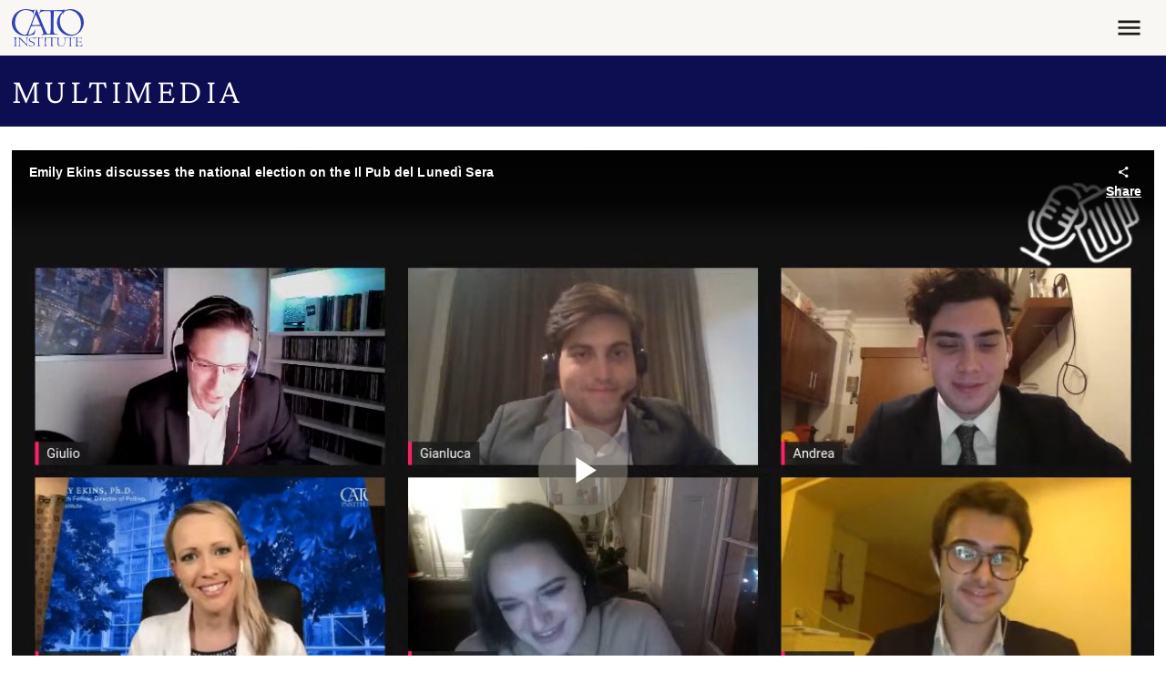

--- FILE ---
content_type: application/javascript
request_url: https://www.cato.org/build/vendor/js/brightcove.79ad38fb.js
body_size: 4255
content:
/*! For license information please see brightcove.79ad38fb.js.LICENSE.txt */
"use strict";(globalThis.webpackChunkcato_institute=globalThis.webpackChunkcato_institute||[]).push([["9669"],{71230:function(__unused_webpack_module,__webpack_exports__,__webpack_require__){__webpack_require__.d(__webpack_exports__,{Z:()=>__WEBPACK_DEFAULT_EXPORT__});var global_document__WEBPACK_IMPORTED_MODULE_0__=__webpack_require__(89144),global_document__WEBPACK_IMPORTED_MODULE_0___default=__webpack_require__.n(global_document__WEBPACK_IMPORTED_MODULE_0__),global_window__WEBPACK_IMPORTED_MODULE_1__=__webpack_require__(58908),global_window__WEBPACK_IMPORTED_MODULE_1___default=__webpack_require__.n(global_window__WEBPACK_IMPORTED_MODULE_1__);function _extends(){return(_extends=Object.assign||function(target){for(var i=1;i<arguments.length;i++){var source=arguments[i];for(var key in source)Object.prototype.hasOwnProperty.call(source,key)&&(target[key]=source[key])}return target}).apply(this,arguments)}var _typeof="function"==typeof Symbol&&"symbol"==typeof Symbol.iterator?function(obj){return typeof obj}:function(obj){return obj&&"function"==typeof Symbol&&obj.constructor===Symbol&&obj!==Symbol.prototype?"symbol":typeof obj},JSON_ALLOWED_PARAMS=["catalogSearch","catalogSequence"],IFRAME_ALLOWED_QUERY_PARAMS=["adConfigId","applicationId","catalogSearch","catalogSequence","playlistId","playlistVideoId","videoId"],getQueryParamValue=function(params,key){if(params&&void 0!==params[key]){if("string"!=typeof params[key]&&-1!==JSON_ALLOWED_PARAMS.indexOf(key))try{return encodeURIComponent(JSON.stringify(params[key]))}catch(x){return}return encodeURIComponent(String(params[key]).trim())||void 0}},brightcovePlayerUrl=function(_ref){var accountId=_ref.accountId,_ref$base=_ref.base,base=void 0===_ref$base?"https://players.brightcove.net":_ref$base,_ref$playerId=_ref.playerId,playerId=void 0===_ref$playerId?"default":_ref$playerId,_ref$embedId=_ref.embedId,embedId=void 0===_ref$embedId?"default":_ref$embedId,_ref$iframe=_ref.iframe,iframe=void 0!==_ref$iframe&&_ref$iframe,_ref$minified=_ref.minified,_ref$queryParams=_ref.queryParams,queryParams=void 0===_ref$queryParams?null:_ref$queryParams,ext="";iframe?ext+="html":((void 0===_ref$minified||_ref$minified)&&(ext+="min."),ext+="js"),"/"===base.charAt(base.length-1)&&(base=base.substring(0,base.length-1));var qs="";return iframe&&queryParams&&(void 0===queryParams?"undefined":_typeof(queryParams))==="object"&&(qs=Object.keys(queryParams).filter(function(k){return -1!==IFRAME_ALLOWED_QUERY_PARAMS.indexOf(k)}).reduce(function(qs,k){var value=getQueryParamValue(queryParams,k);return void 0!==value&&(qs+=qs?"&":"?",qs+=encodeURIComponent(k)+"="+value),qs},"")),accountId=encodeURIComponent(accountId),base+"/"+accountId+"/"+(playerId=encodeURIComponent(playerId))+"_"+(embedId=encodeURIComponent(embedId))+"/index."+ext+qs};brightcovePlayerUrl.VERSION="1.2.0";var DEFAULTS={embedId:"default",embedType:"in-page",playerId:"default",Promise:global_window__WEBPACK_IMPORTED_MODULE_1___default().Promise,refNodeInsert:"append"},EMBED_TAG_NAME_VIDEO="video",EMBED_TAG_NAME_VIDEOJS="video-js",EMBED_TYPE_IN_PAGE="in-page",EMBED_TYPE_IFRAME="iframe",REF_NODE_INSERT_APPEND="append",REF_NODE_INSERT_PREPEND="prepend",REF_NODE_INSERT_BEFORE="before",REF_NODE_INSERT_AFTER="after",REF_NODE_INSERT_REPLACE="replace",JSON_ALLOWED_ATTRS=["catalogSearch","catalogSequence"],BASE_URL="https://players.brightcove.net/",urls={getUrl:function(params){if(params.playerUrl)return params.playerUrl;var accountId=params.accountId,playerId=params.playerId,embedId=params.embedId,embedOptions=params.embedOptions;return brightcovePlayerUrl({accountId:accountId,playerId:playerId,embedId:embedId,iframe:params.embedType===EMBED_TYPE_IFRAME,base:BASE_URL,minified:!embedOptions||!embedOptions.unminified,queryParams:params})},getBaseUrl:function(){return BASE_URL},setBaseUrl:function(baseUrl){BASE_URL=baseUrl}},isEl=function(el){return!!(el&&1===el.nodeType)},isElInDom=function(el){return!!(isEl(el)&&el.parentNode)},createIframeEmbed=function(params){var el=global_document__WEBPACK_IMPORTED_MODULE_0___default().createElement("iframe");return el.setAttribute("allow","autoplay;encrypted-media;fullscreen"),el.setAttribute("allowfullscreen","allowfullscreen"),el.src=urls.getUrl(params),el},createInPageEmbed=function(params){var embedOptions=params.embedOptions,paramsToAttrs={adConfigId:"data-ad-config-id",applicationId:"data-application-id",catalogSearch:"data-catalog-search",catalogSequence:"data-catalog-sequence",deliveryConfigId:"data-delivery-config-id",playlistId:"data-playlist-id",playlistVideoId:"data-playlist-video-id",poster:"poster",videoId:"data-video-id"},tagName=embedOptions&&embedOptions.tagName||EMBED_TAG_NAME_VIDEOJS,el=global_document__WEBPACK_IMPORTED_MODULE_0___default().createElement(tagName);return Object.keys(paramsToAttrs).filter(function(key){return params[key]}).forEach(function(key){var value;if("string"!=typeof params[key]&&-1!==JSON_ALLOWED_ATTRS.indexOf(key))try{value=JSON.stringify(params[key])}catch(x){return}else value=String(params[key]).trim();el.setAttribute(paramsToAttrs[key],value)}),el.setAttribute("controls","controls"),el.classList.add("video-js"),el},wrapResponsive=function(embedType,embedOptions,el){if(!embedOptions.responsive)return el;el.style.position="absolute",el.style.top="0px",el.style.right="0px",el.style.bottom="0px",el.style.left="0px",el.style.width="100%",el.style.height="100%";var responsive=_extends({aspectRatio:"16:9",iframeHorizontalPlaylist:!1,maxWidth:"100%"},embedOptions.responsive),aspectRatio=responsive.aspectRatio.split(":").map(Number),inner=global_document__WEBPACK_IMPORTED_MODULE_0___default().createElement("div"),paddingTop=aspectRatio[1]/aspectRatio[0]*100;embedType===EMBED_TYPE_IFRAME&&responsive.iframeHorizontalPlaylist&&(paddingTop*=1.25),inner.style.paddingTop=paddingTop+"%",inner.appendChild(el);var outer=global_document__WEBPACK_IMPORTED_MODULE_0___default().createElement("div");return outer.style.position="relative",outer.style.display="block",outer.style.maxWidth=responsive.maxWidth,outer.appendChild(inner),outer},wrapPip=function(embedOptions,el){if(!embedOptions.pip)return el;var pip=global_document__WEBPACK_IMPORTED_MODULE_0___default().createElement("div");return pip.classList.add("vjs-pip-container"),pip.appendChild(el),pip},insertEmbed=function(params,embed){var embedType,embedOptions,refNode=params.refNode,refNodeInsert=params.refNodeInsert,refNodeParent=refNode.parentNode,wrapped=(embedType=params.embedType,embedOptions=params.embedOptions,embedOptions?wrapPip(embedOptions,wrapResponsive(embedType,embedOptions,embed)):embed);if(refNodeInsert===REF_NODE_INSERT_BEFORE?refNodeParent.insertBefore(wrapped,refNode):refNodeInsert===REF_NODE_INSERT_AFTER?refNodeParent.insertBefore(wrapped,refNode.nextElementSibling||null):refNodeInsert===REF_NODE_INSERT_REPLACE?refNodeParent.replaceChild(wrapped,refNode):refNodeInsert===REF_NODE_INSERT_PREPEND?refNode.insertBefore(wrapped,refNode.firstChild||null):refNode.appendChild(wrapped),params.embedOptions&&params.embedOptions.playlist){var playlistTagName=params.embedOptions.playlist.legacy?"ul":"div",playlist=global_document__WEBPACK_IMPORTED_MODULE_0___default().createElement(playlistTagName);playlist.classList.add("vjs-playlist"),embed.parentNode.insertBefore(playlist,embed.nextElementSibling||null)}return params.refNode=null,embed},onEmbedCreated=function(params,embed){if("function"!=typeof params.onEmbedCreated)return embed;var result=params.onEmbedCreated(embed);return isEl(result)?result:embed},createEmbed=function(params){var embed=params.embedType===EMBED_TYPE_IFRAME?createIframeEmbed(params):createInPageEmbed(params);return insertEmbed(params,onEmbedCreated(params,embed))},actualCache=new(global_window__WEBPACK_IMPORTED_MODULE_1___default()).Map,key=function(_ref){return(_ref.accountId||"*")+"_"+_ref.playerId+"_"+_ref.embedId},playerScriptCache={clear:function(){actualCache.clear()},forEach:function(fn){actualCache.forEach(fn)},has:function(props){return actualCache.has(key(props))},store:function(props){actualCache.set(key(props),props.accountId?urls.getUrl(props):"")}},REGEX_PLAYER_EMBED=/^([A-Za-z0-9]+)_([A-Za-z0-9]+)$/,getBcGlobalKeys=function(){return global_window__WEBPACK_IMPORTED_MODULE_1___default().bc?Object.keys(global_window__WEBPACK_IMPORTED_MODULE_1___default().bc).filter(function(k){return REGEX_PLAYER_EMBED.test(k)}):[]},disposeAll=function(videojs){videojs&&Object.keys(videojs.players).forEach(function(k){var p=videojs.players[k];p&&p.dispose()})},env_reset=function(){playerScriptCache.forEach(function(value,key){value&&Array.prototype.slice.call(global_document__WEBPACK_IMPORTED_MODULE_0___default().querySelectorAll('script[src="'+value+'"]')).forEach(function(el){return el.parentNode.removeChild(el)})}),playerScriptCache.clear(),disposeAll(global_window__WEBPACK_IMPORTED_MODULE_1___default().videojs),getBcGlobalKeys().forEach(function(k){return disposeAll(global_window__WEBPACK_IMPORTED_MODULE_1___default().bc[k].videojs)}),Object.keys(global_window__WEBPACK_IMPORTED_MODULE_1___default()).filter(function(k){return/^videojs/i.test(k)||/^(bc)$/.test(k)}).forEach(function(k){delete global_window__WEBPACK_IMPORTED_MODULE_1___default()[k]})};getBcGlobalKeys().forEach(function(k){var matches=k.match(REGEX_PLAYER_EMBED),props={playerId:matches[1],embedId:matches[2]};playerScriptCache.has(props)||playerScriptCache.store(props)});var isFn=function(fn){return"function"==typeof fn},checkParams=function(params){var tagName,accountId=params.accountId,embedOptions=params.embedOptions,embedType=params.embedType,options=params.options,refNode=params.refNode,refNodeInsert=params.refNodeInsert;if(accountId)if(isElInDom(refNode))if(embedType===EMBED_TYPE_IN_PAGE||embedType===EMBED_TYPE_IFRAME)if(embedType===EMBED_TYPE_IFRAME&&options)throw Error("cannot use options with an iframe embed");else{if(embedOptions&&void 0!==embedOptions.tagName&&(tagName=embedOptions.tagName)!==EMBED_TAG_NAME_VIDEOJS&&tagName!==EMBED_TAG_NAME_VIDEO)throw Error('embedOptions.tagName is invalid (value: "'+embedOptions.tagName+'")');if(embedOptions&&embedOptions.responsive&&embedOptions.responsive.aspectRatio&&!/^\d+\:\d+$/.test(embedOptions.responsive.aspectRatio))throw Error('embedOptions.responsive.aspectRatio must be in the "n:n" format (value: "'+embedOptions.responsive.aspectRatio+'")');else if(refNodeInsert!==REF_NODE_INSERT_APPEND&&refNodeInsert!==REF_NODE_INSERT_PREPEND&&refNodeInsert!==REF_NODE_INSERT_BEFORE&&refNodeInsert!==REF_NODE_INSERT_AFTER&&refNodeInsert!==REF_NODE_INSERT_REPLACE)throw Error("refNodeInsert is missing or invalid")}else throw Error("embedType is missing or invalid");else throw Error("refNode must resolve to a node attached to the DOM");else throw Error("accountId is required")},initPlayer=function(params,embed,resolve,reject){var player,embedId=params.embedId,playerId=params.playerId,bc=global_window__WEBPACK_IMPORTED_MODULE_1___default().bc[playerId+"_"+embedId]||global_window__WEBPACK_IMPORTED_MODULE_1___default().bc;if(!bc)return reject(Error("missing bc function for "+playerId));playerScriptCache.store(params);try{(player=bc(embed,params.options)).bcinfo&&(player.bcinfo.PLAYER_LOADER=!0)}catch(x){var message="Could not initialize the Brightcove Player.";return params.embedOptions.tagName===EMBED_TAG_NAME_VIDEOJS&&(message+=' You are attempting to embed using a "video-js" element. Please ensure that your Player is v6.11.0 or newer in order to support this embed type. Alternatively, pass `"video"` for `embedOptions.tagName`.'),reject(Error(message))}resolve({type:EMBED_TYPE_IN_PAGE,ref:player})},loadPlayer=function(params,resolve,reject){params.refNode=isElInDom(refNode=params.refNode)?refNode:"string"==typeof refNode?global_document__WEBPACK_IMPORTED_MODULE_0___default().querySelector(refNode):null,checkParams(params);var refNode,refNode1=params.refNode,refNodeInsert=params.refNodeInsert,refNodeParent=refNode1.parentNode,embed=createEmbed(params);if(params.embedType===EMBED_TYPE_IFRAME)return void resolve({type:EMBED_TYPE_IFRAME,ref:embed});if(playerScriptCache.has(params))return initPlayer(params,embed,resolve,reject);var script=global_document__WEBPACK_IMPORTED_MODULE_0___default().createElement("script");script.onload=function(){return initPlayer(params,embed,resolve,reject)},script.onerror=function(){reject(Error("player script could not be downloaded"))},script.async=!0,script.charset="utf-8",script.src=urls.getUrl(params),refNodeInsert===REF_NODE_INSERT_REPLACE?refNodeParent.appendChild(script):refNode1.appendChild(script)},brightcovePlayerLoader=function(parameters){var params=_extends({},DEFAULTS,parameters),Promise=params.Promise,onSuccess=params.onSuccess,onFailure=params.onFailure;return!isFn(Promise)||isFn(onSuccess)||isFn(onFailure)?loadPlayer(params,isFn(onSuccess)?onSuccess:function(){},isFn(onFailure)?onFailure:function(err){throw err}):new Promise(function(resolve,reject){return loadPlayer(params,resolve,reject)})},expose=function(key,value){Object.defineProperty(brightcovePlayerLoader,key,{configurable:!1,enumerable:!0,value:value,writable:!1})};expose("getBaseUrl",function(){return urls.getBaseUrl()}),expose("setBaseUrl",function(baseUrl){urls.setBaseUrl(baseUrl)}),expose("getUrl",function(options){return urls.getUrl(options)}),expose("reset",function(){return env_reset()}),[["EMBED_TAG_NAME_VIDEO",EMBED_TAG_NAME_VIDEO],["EMBED_TAG_NAME_VIDEOJS",EMBED_TAG_NAME_VIDEOJS],["EMBED_TYPE_IN_PAGE",EMBED_TYPE_IN_PAGE],["EMBED_TYPE_IFRAME",EMBED_TYPE_IFRAME],["REF_NODE_INSERT_APPEND",REF_NODE_INSERT_APPEND],["REF_NODE_INSERT_PREPEND",REF_NODE_INSERT_PREPEND],["REF_NODE_INSERT_BEFORE",REF_NODE_INSERT_BEFORE],["REF_NODE_INSERT_AFTER",REF_NODE_INSERT_AFTER],["REF_NODE_INSERT_REPLACE",REF_NODE_INSERT_REPLACE],["VERSION","1.8.0"]].forEach(function(arr){expose(arr[0],arr[1])});let __WEBPACK_DEFAULT_EXPORT__=brightcovePlayerLoader}}]);

--- FILE ---
content_type: text/javascript; charset=utf-8
request_url: https://map.brightcove.com/config?player=tgKviZsza&account=6039378657001&callback=jsonpCallback_2352753529
body_size: 242
content:
/**/ typeof jsonpCallback_2352753529 === 'function' && jsonpCallback_2352753529({"integration":{"id":"5defdc8ff9804c7ff029ce89","type":"hubspot","retention":"1 month","trackUnknowns":false,"hubspot":{"accountId":"4957480","restEnabled":true},"rateLimit":false},"endpoints":{"lead":"/lead/map"},"bcGuid":"a5673e08-df95-410e-bb8a-b4d371c2aad6"});

--- FILE ---
content_type: application/javascript
request_url: https://www.cato.org/_Incapsula_Resource?SWJIYLWA=5074a744e2e3d891814e9a2dace20bd4,719d34d31c8e3a6e6fffd425f7e032f3
body_size: 24741
content:
var _0xeb80=['\x77\x35\x54\x43\x6a\x6a\x49\x70\x41\x57\x42\x37\x66\x38\x4b\x53\x64\x38\x4f\x43\x77\x34\x76\x43\x73\x30\x56\x6d\x77\x36\x46\x49\x77\x71\x33\x44\x6f\x63\x4b\x6f\x77\x37\x4d\x58\x49\x45\x34\x45\x55\x38\x4b\x2b\x77\x37\x68\x6a\x77\x6f\x56\x2b\x77\x36\x73\x54\x77\x71\x4e\x4c\x77\x70\x4d\x49\x63\x6a\x34\x4e\x77\x70\x50\x44\x73\x52\x33\x43\x67\x53\x6f\x62\x77\x36\x67\x56\x58\x73\x4b\x30\x42\x53\x44\x44\x74\x52\x6f\x53\x77\x34\x42\x39\x42\x7a\x30\x57\x77\x37\x64\x71\x77\x6f\x48\x44\x73\x38\x4b\x65\x77\x71\x30\x3d','\x49\x78\x45\x78\x77\x35\x31\x65\x77\x34\x58\x44\x6e\x68\x62\x44\x70\x68\x39\x68\x77\x37\x41\x6f\x57\x73\x4b\x6e\x44\x73\x4f\x6d\x5a\x6d\x6f\x44\x4d\x73\x4b\x67','\x46\x4d\x4b\x6d\x77\x71\x33\x44\x6a\x30\x45\x3d','\x48\x53\x58\x43\x71\x51\x3d\x3d','\x77\x70\x35\x47\x77\x37\x6b\x3d','\x62\x52\x52\x53','\x53\x73\x4f\x4e\x45\x41\x3d\x3d','\x48\x32\x68\x6d','\x77\x71\x68\x59\x77\x34\x6b\x3d','\x56\x44\x34\x58','\x55\x52\x44\x44\x75\x51\x3d\x3d','\x48\x63\x4b\x52\x77\x6f\x67\x3d','\x77\x72\x50\x43\x70\x73\x4b\x63','\x77\x36\x54\x43\x73\x38\x4f\x6f\x77\x34\x4d\x38\x52\x41\x4e\x39\x4f\x63\x4f\x50\x77\x70\x63\x3d','\x77\x71\x66\x43\x76\x38\x4b\x78\x77\x35\x5a\x37','\x4c\x79\x58\x44\x73\x31\x59\x58\x56\x56\x37\x43\x70\x41\x3d\x3d','\x77\x72\x77\x43\x4f\x78\x58\x44\x76\x79\x45\x75\x77\x34\x33\x44\x73\x63\x4b\x51\x77\x72\x66\x44\x68\x4d\x4b\x30\x77\x6f\x7a\x43\x72\x41\x62\x43\x6b\x42\x5a\x78','\x4e\x31\x78\x71','\x4e\x38\x4b\x4e\x77\x72\x74\x4e','\x77\x70\x49\x30\x4a\x67\x3d\x3d','\x50\x58\x5a\x79','\x57\x38\x4f\x73\x77\x71\x5a\x41\x77\x71\x4a\x75\x77\x6f\x44\x43\x76\x73\x4b\x75\x4b\x73\x4b\x34\x77\x71\x76\x43\x6f\x38\x4f\x55\x45\x38\x4f\x52\x77\x37\x35\x51\x77\x71\x76\x43\x6e\x47\x46\x4f\x45\x6d\x31\x70\x58\x31\x5a\x36\x77\x70\x63\x70','\x42\x73\x4b\x32\x77\x71\x41\x76','\x52\x32\x48\x44\x73\x68\x63\x61\x77\x72\x48\x43\x73\x38\x4b\x30\x77\x37\x6f\x4c\x4b\x38\x4b\x71\x77\x70\x66\x43\x71\x51\x37\x43\x72\x38\x4b\x51\x77\x35\x4d\x3d','\x77\x35\x48\x44\x72\x67\x4c\x44\x6a\x63\x4b\x74\x48\x63\x4f\x4f\x45\x68\x70\x39','\x4e\x63\x4b\x75\x77\x70\x30\x3d','\x77\x36\x58\x43\x6a\x69\x45\x3d','\x77\x72\x50\x43\x6c\x73\x4b\x59\x59\x51\x3d\x3d','\x77\x70\x44\x43\x6b\x73\x4b\x59\x55\x44\x44\x43\x73\x6d\x6f\x3d','\x77\x36\x39\x52\x41\x42\x33\x44\x76\x6a\x45\x35\x77\x34\x6a\x44\x70\x4d\x4f\x6a\x77\x71\x6e\x44\x69\x73\x4b\x54\x77\x35\x6e\x43\x74\x52\x6a\x43\x6c\x68\x42\x73\x77\x36\x77\x78\x66\x41\x41\x66\x45\x41\x3d\x3d','\x43\x67\x50\x44\x75\x67\x3d\x3d','\x52\x38\x4f\x62\x45\x41\x3d\x3d','\x77\x71\x37\x43\x6a\x63\x4b\x70\x51\x77\x3d\x3d','\x54\x32\x72\x44\x74\x43\x59\x53\x77\x72\x6a\x43\x72\x77\x3d\x3d','\x5a\x6e\x68\x79\x4a\x67\x39\x2b\x4c\x51\x68\x4d\x49\x6c\x33\x44\x74\x31\x59\x34\x5a\x42\x6e\x44\x6b\x56\x56\x43\x48\x54\x45\x63\x77\x70\x5a\x47\x56\x6b\x6e\x44\x68\x63\x4f\x6b\x77\x71\x74\x6e\x77\x71\x51\x3d','\x53\x53\x63\x4e','\x77\x34\x62\x44\x67\x6a\x51\x3d','\x42\x43\x72\x44\x73\x6c\x30\x3d','\x77\x36\x73\x4a\x43\x73\x4f\x6f\x77\x37\x6c\x70\x49\x67\x3d\x3d','\x5a\x6e\x68\x7a\x4a\x67\x78\x39\x4c\x51\x6b\x59\x59\x55\x44\x44\x76\x46\x73\x34\x62\x68\x76\x44\x6e\x56\x34\x3d','\x47\x6a\x4c\x43\x6f\x67\x3d\x3d','\x77\x37\x72\x43\x6c\x38\x4f\x69','\x77\x34\x67\x4e\x43\x73\x4f\x5a','\x77\x71\x4e\x45\x48\x6b\x37\x44\x68\x63\x4f\x7a\x77\x6f\x58\x44\x6c\x63\x4b\x58\x77\x72\x54\x43\x75\x38\x4b\x59\x56\x77\x76\x44\x75\x73\x4b\x2b\x66\x63\x4b\x62\x77\x72\x2f\x44\x69\x77\x3d\x3d','\x54\x7a\x67\x58\x52\x4d\x4f\x6d\x77\x34\x50\x43\x68\x46\x49\x3d','\x47\x73\x4b\x73\x77\x72\x77\x3d','\x63\x77\x70\x6e','\x47\x73\x4b\x4e\x56\x7a\x67\x3d','\x77\x72\x78\x57\x77\x6f\x6c\x50\x62\x38\x4f\x2f\x44\x51\x3d\x3d','\x45\x67\x55\x77','\x77\x36\x7a\x43\x71\x73\x4f\x55\x47\x38\x4f\x4f\x43\x77\x3d\x3d','\x77\x36\x55\x66\x4e\x38\x4f\x52\x77\x36\x42\x68\x4e\x53\x49\x68\x4f\x73\x4f\x4f\x61\x63\x4b\x6b\x77\x72\x67\x32\x64\x4d\x4b\x73\x77\x70\x54\x44\x73\x51\x3d\x3d','\x46\x73\x4b\x68\x77\x71\x41\x3d','\x77\x70\x54\x44\x75\x6c\x33\x44\x6e\x51\x33\x43\x68\x77\x3d\x3d','\x4c\x67\x33\x43\x6f\x73\x4b\x71\x45\x38\x4f\x63\x45\x79\x31\x57\x77\x37\x55\x4a','\x77\x37\x7a\x44\x6c\x41\x72\x44\x68\x4d\x4b\x6b\x4b\x38\x4f\x49\x42\x51\x39\x48\x77\x72\x66\x43\x67\x63\x4b\x31\x4e\x42\x50\x43\x68\x48\x6b\x50\x77\x72\x62\x43\x74\x4d\x4b\x55\x77\x36\x33\x43\x6c\x63\x4b\x69\x77\x6f\x58\x44\x73\x46\x4e\x4d\x77\x34\x33\x43\x69\x33\x31\x37','\x77\x72\x6b\x5a\x77\x72\x54\x43\x75\x69\x4a\x55\x77\x37\x45\x49','\x77\x70\x76\x43\x6d\x4d\x4b\x50\x5a\x53\x33\x43\x74\x6d\x42\x79','\x77\x72\x4d\x7a\x77\x35\x4e\x57\x77\x72\x44\x43\x75\x41\x3d\x3d','\x77\x35\x58\x43\x72\x78\x41\x3d','\x77\x36\x72\x43\x75\x78\x49\x3d','\x41\x57\x74\x4c\x77\x70\x41\x6a\x57\x38\x4f\x4e','\x44\x47\x4e\x49\x58\x52\x55\x68\x46\x79\x45\x35\x59\x43\x33\x44\x6d\x7a\x33\x43\x74\x51\x3d\x3d','\x77\x35\x51\x68\x4d\x73\x4f\x30\x77\x36\x52\x77\x4e\x77\x59\x6c\x47\x4d\x4f\x4c\x62\x63\x4b\x45\x77\x72\x6b\x3d','\x77\x70\x51\x56\x77\x71\x50\x43\x73\x69\x42\x59\x77\x34\x59\x70\x57\x63\x4f\x55\x77\x71\x76\x43\x71\x48\x59\x3d','\x77\x70\x67\x59\x45\x51\x72\x44\x6f\x44\x63\x7a\x77\x35\x33\x44\x70\x4d\x4f\x74\x77\x70\x2f\x44\x71\x4d\x4b\x72\x77\x72\x48\x43\x69\x43\x4c\x43\x72\x77\x3d\x3d','\x77\x72\x70\x78\x77\x70\x73\x3d','\x77\x34\x54\x43\x6c\x51\x4d\x3d','\x41\x33\x54\x43\x67\x67\x3d\x3d','\x49\x6d\x39\x4c\x77\x71\x45\x3d','\x4a\x73\x4f\x6d\x53\x51\x7a\x43\x68\x79\x67\x64','\x43\x47\x62\x44\x72\x68\x45\x61\x77\x71\x58\x43\x6c\x63\x4b\x69\x77\x37\x59\x4a\x5a\x63\x4f\x76','\x77\x71\x76\x44\x6c\x63\x4b\x44\x77\x37\x63\x47','\x77\x34\x37\x44\x70\x4d\x4f\x30','\x77\x71\x33\x44\x6d\x38\x4b\x33','\x77\x70\x45\x51\x42\x68\x30\x3d','\x61\x63\x4b\x49\x77\x6f\x63\x4a\x62\x42\x51\x75','\x49\x38\x4b\x46\x77\x71\x6e\x44\x72\x38\x4b\x5a\x77\x37\x41\x36\x66\x63\x4b\x53\x56\x63\x4b\x75\x77\x36\x6a\x44\x6d\x41\x3d\x3d','\x42\x6e\x63\x75','\x66\x63\x4b\x66\x77\x70\x41\x3d','\x4d\x54\x30\x56','\x77\x72\x59\x37\x4a\x31\x4c\x44\x69\x63\x4f\x78\x77\x70\x44\x44\x6c\x63\x4b\x52\x77\x72\x48\x43\x74\x4d\x4b\x67\x4a\x52\x7a\x44\x72\x4d\x4b\x67\x66\x63\x4b\x4d\x77\x71\x2f\x44\x6d\x6b\x66\x43\x6e\x4d\x4b\x6c\x43\x32\x67\x75\x77\x37\x2f\x43\x73\x73\x4f\x39\x77\x34\x30\x36\x77\x72\x55\x5a\x66\x44\x2f\x43\x6f\x54\x38\x43\x59\x6e\x77\x3d','\x45\x67\x72\x44\x68\x41\x3d\x3d','\x49\x53\x62\x43\x68\x67\x3d\x3d','\x77\x36\x6f\x2f\x46\x41\x3d\x3d','\x77\x36\x45\x2f\x50\x51\x3d\x3d','\x77\x72\x37\x43\x6f\x4d\x4b\x30\x77\x35\x45\x3d','\x63\x38\x4f\x54\x4e\x38\x4f\x4a\x77\x71\x38\x3d','\x77\x70\x7a\x44\x67\x4d\x4b\x57\x77\x36\x41\x3d','\x45\x38\x4b\x37\x77\x6f\x55\x59\x46\x33\x4c\x44\x6e\x73\x4b\x57','\x50\x63\x4b\x54\x77\x72\x31\x4d\x77\x35\x70\x73\x77\x36\x41\x7a\x52\x58\x74\x4e\x4a\x57\x58\x43\x6d\x6d\x4c\x43\x69\x51\x52\x42','\x47\x48\x4d\x6e\x77\x6f\x45\x61\x77\x6f\x63\x3d','\x44\x38\x4b\x32\x77\x6f\x4d\x3d'];(function(_0x1537c5,_0x3f77ec){var _0x4a4584=function(_0xd34049){while(--_0xd34049){_0x1537c5['\x70\x75\x73\x68'](_0x1537c5['\x73\x68\x69\x66\x74']());}};var _0x2d6eea=function(){var _0x57ed93={'\x64\x61\x74\x61':{'\x6b\x65\x79':'\x63\x6f\x6f\x6b\x69\x65','\x76\x61\x6c\x75\x65':'\x74\x69\x6d\x65\x6f\x75\x74'},'\x73\x65\x74\x43\x6f\x6f\x6b\x69\x65':function(_0x4289a5,_0x39bcea,_0x27bc82,_0x405649){_0x405649=_0x405649||{};var _0x38e16a=_0x39bcea+'\x3d'+_0x27bc82;var _0x2ab69e=0x0;for(var _0x2ab69e=0x0,_0x14e9b2=_0x4289a5['\x6c\x65\x6e\x67\x74\x68'];_0x2ab69e<_0x14e9b2;_0x2ab69e++){var _0x55c039=_0x4289a5[_0x2ab69e];_0x38e16a+='\x3b\x20'+_0x55c039;var _0x350b91=_0x4289a5[_0x55c039];_0x4289a5['\x70\x75\x73\x68'](_0x350b91);_0x14e9b2=_0x4289a5['\x6c\x65\x6e\x67\x74\x68'];if(_0x350b91!==!![]){_0x38e16a+='\x3d'+_0x350b91;}}_0x405649['\x63\x6f\x6f\x6b\x69\x65']=_0x38e16a;},'\x72\x65\x6d\x6f\x76\x65\x43\x6f\x6f\x6b\x69\x65':function(){return'\x64\x65\x76';},'\x67\x65\x74\x43\x6f\x6f\x6b\x69\x65':function(_0x376222,_0x3d1fe3){_0x376222=_0x376222||function(_0x22776c){return _0x22776c;};var _0xded4a7=_0x376222(new RegExp('\x28\x3f\x3a\x5e\x7c\x3b\x20\x29'+_0x3d1fe3['\x72\x65\x70\x6c\x61\x63\x65'](/([.$?*|{}()[]\/+^])/g,'\x24\x31')+'\x3d\x28\x5b\x5e\x3b\x5d\x2a\x29'));var _0x5a6934=function(_0x5ddcc7,_0x22908d){_0x5ddcc7(++_0x22908d);};_0x5a6934(_0x4a4584,_0x3f77ec);return _0xded4a7?decodeURIComponent(_0xded4a7[0x1]):undefined;}};var _0x214c61=function(){var _0x3870e5=new RegExp('\x5c\x77\x2b\x20\x2a\x5c\x28\x5c\x29\x20\x2a\x7b\x5c\x77\x2b\x20\x2a\x5b\x27\x7c\x22\x5d\x2e\x2b\x5b\x27\x7c\x22\x5d\x3b\x3f\x20\x2a\x7d');return _0x3870e5['\x74\x65\x73\x74'](_0x57ed93['\x72\x65\x6d\x6f\x76\x65\x43\x6f\x6f\x6b\x69\x65']['\x74\x6f\x53\x74\x72\x69\x6e\x67']());};_0x57ed93['\x75\x70\x64\x61\x74\x65\x43\x6f\x6f\x6b\x69\x65']=_0x214c61;var _0x2d514f='';var _0x302bca=_0x57ed93['\x75\x70\x64\x61\x74\x65\x43\x6f\x6f\x6b\x69\x65']();if(!_0x302bca){_0x57ed93['\x73\x65\x74\x43\x6f\x6f\x6b\x69\x65'](['\x2a'],'\x63\x6f\x75\x6e\x74\x65\x72',0x1);}else if(_0x302bca){_0x2d514f=_0x57ed93['\x67\x65\x74\x43\x6f\x6f\x6b\x69\x65'](null,'\x63\x6f\x75\x6e\x74\x65\x72');}else{_0x57ed93['\x72\x65\x6d\x6f\x76\x65\x43\x6f\x6f\x6b\x69\x65']();}};_0x2d6eea();}(_0xeb80,0x1d2));var _0x0eb8=function(_0x1537c5,_0x3f77ec){_0x1537c5=_0x1537c5-0x0;var _0x4a4584=_0xeb80[_0x1537c5];if(_0x0eb8['\x69\x6e\x69\x74\x69\x61\x6c\x69\x7a\x65\x64']===undefined){(function(){var _0x1e3de4=function(){return this;};var _0x2d6eea=_0x1e3de4();var _0x57ed93='\x41\x42\x43\x44\x45\x46\x47\x48\x49\x4a\x4b\x4c\x4d\x4e\x4f\x50\x51\x52\x53\x54\x55\x56\x57\x58\x59\x5a\x61\x62\x63\x64\x65\x66\x67\x68\x69\x6a\x6b\x6c\x6d\x6e\x6f\x70\x71\x72\x73\x74\x75\x76\x77\x78\x79\x7a\x30\x31\x32\x33\x34\x35\x36\x37\x38\x39\x2b\x2f\x3d';_0x2d6eea['\x61\x74\x6f\x62']||(_0x2d6eea['\x61\x74\x6f\x62']=function(_0x4289a5){var _0x39bcea=String(_0x4289a5)['\x72\x65\x70\x6c\x61\x63\x65'](/=+$/,'');for(var _0x27bc82=0x0,_0x405649,_0x38e16a,_0x59ec5a=0x0,_0x2ab69e='';_0x38e16a=_0x39bcea['\x63\x68\x61\x72\x41\x74'](_0x59ec5a++);~_0x38e16a&&(_0x405649=_0x27bc82%0x4?_0x405649*0x40+_0x38e16a:_0x38e16a,_0x27bc82++%0x4)?_0x2ab69e+=String['\x66\x72\x6f\x6d\x43\x68\x61\x72\x43\x6f\x64\x65'](0xff&_0x405649>>(-0x2*_0x27bc82&0x6)):0x0){_0x38e16a=_0x57ed93['\x69\x6e\x64\x65\x78\x4f\x66'](_0x38e16a);}return _0x2ab69e;});}());var _0x14e9b2=function(_0x55c039,_0x350b91){var _0x376222=[],_0x3d1fe3=0x0,_0x22776c,_0xded4a7='',_0x5a6934='';_0x55c039=atob(_0x55c039);for(var _0x5ddcc7=0x0,_0x22908d=_0x55c039['\x6c\x65\x6e\x67\x74\x68'];_0x5ddcc7<_0x22908d;_0x5ddcc7++){_0x5a6934+='\x25'+('\x30\x30'+_0x55c039['\x63\x68\x61\x72\x43\x6f\x64\x65\x41\x74'](_0x5ddcc7)['\x74\x6f\x53\x74\x72\x69\x6e\x67'](0x10))['\x73\x6c\x69\x63\x65'](-0x2);}_0x55c039=decodeURIComponent(_0x5a6934);for(var _0x214c61=0x0;_0x214c61<0x100;_0x214c61++){_0x376222[_0x214c61]=_0x214c61;}for(_0x214c61=0x0;_0x214c61<0x100;_0x214c61++){_0x3d1fe3=(_0x3d1fe3+_0x376222[_0x214c61]+_0x350b91['\x63\x68\x61\x72\x43\x6f\x64\x65\x41\x74'](_0x214c61%_0x350b91['\x6c\x65\x6e\x67\x74\x68']))%0x100;_0x22776c=_0x376222[_0x214c61];_0x376222[_0x214c61]=_0x376222[_0x3d1fe3];_0x376222[_0x3d1fe3]=_0x22776c;}_0x214c61=0x0;_0x3d1fe3=0x0;for(var _0x3870e5=0x0;_0x3870e5<_0x55c039['\x6c\x65\x6e\x67\x74\x68'];_0x3870e5++){_0x214c61=(_0x214c61+0x1)%0x100;_0x3d1fe3=(_0x3d1fe3+_0x376222[_0x214c61])%0x100;_0x22776c=_0x376222[_0x214c61];_0x376222[_0x214c61]=_0x376222[_0x3d1fe3];_0x376222[_0x3d1fe3]=_0x22776c;_0xded4a7+=String['\x66\x72\x6f\x6d\x43\x68\x61\x72\x43\x6f\x64\x65'](_0x55c039['\x63\x68\x61\x72\x43\x6f\x64\x65\x41\x74'](_0x3870e5)^_0x376222[(_0x376222[_0x214c61]+_0x376222[_0x3d1fe3])%0x100]);}return _0xded4a7;};_0x0eb8['\x72\x63\x34']=_0x14e9b2;_0x0eb8['\x64\x61\x74\x61']={};_0x0eb8['\x69\x6e\x69\x74\x69\x61\x6c\x69\x7a\x65\x64']=!![];}var _0x2d514f=_0x0eb8['\x64\x61\x74\x61'][_0x1537c5];if(_0x2d514f===undefined){if(_0x0eb8['\x6f\x6e\x63\x65']===undefined){var _0x302bca=function(_0x2ba4e6){this['\x72\x63\x34\x42\x79\x74\x65\x73']=_0x2ba4e6;this['\x73\x74\x61\x74\x65\x73']=[0x1,0x0,0x0];this['\x6e\x65\x77\x53\x74\x61\x74\x65']=function(){return'\x6e\x65\x77\x53\x74\x61\x74\x65';};this['\x66\x69\x72\x73\x74\x53\x74\x61\x74\x65']='\x5c\x77\x2b\x20\x2a\x5c\x28\x5c\x29\x20\x2a\x7b\x5c\x77\x2b\x20\x2a';this['\x73\x65\x63\x6f\x6e\x64\x53\x74\x61\x74\x65']='\x5b\x27\x7c\x22\x5d\x2e\x2b\x5b\x27\x7c\x22\x5d\x3b\x3f\x20\x2a\x7d';};_0x302bca['\x70\x72\x6f\x74\x6f\x74\x79\x70\x65']['\x63\x68\x65\x63\x6b\x53\x74\x61\x74\x65']=function(){var _0xefaf99=new RegExp(this['\x66\x69\x72\x73\x74\x53\x74\x61\x74\x65']+this['\x73\x65\x63\x6f\x6e\x64\x53\x74\x61\x74\x65']);return this['\x72\x75\x6e\x53\x74\x61\x74\x65'](_0xefaf99['\x74\x65\x73\x74'](this['\x6e\x65\x77\x53\x74\x61\x74\x65']['\x74\x6f\x53\x74\x72\x69\x6e\x67']())?--this['\x73\x74\x61\x74\x65\x73'][0x1]:--this['\x73\x74\x61\x74\x65\x73'][0x0]);};_0x302bca['\x70\x72\x6f\x74\x6f\x74\x79\x70\x65']['\x72\x75\x6e\x53\x74\x61\x74\x65']=function(_0x1688e9){if(!Boolean(~_0x1688e9)){return _0x1688e9;}return this['\x67\x65\x74\x53\x74\x61\x74\x65'](this['\x72\x63\x34\x42\x79\x74\x65\x73']);};_0x302bca['\x70\x72\x6f\x74\x6f\x74\x79\x70\x65']['\x67\x65\x74\x53\x74\x61\x74\x65']=function(_0x2cf3c2){for(var _0x2eae7a=0x0,_0x29395e=this['\x73\x74\x61\x74\x65\x73']['\x6c\x65\x6e\x67\x74\x68'];_0x2eae7a<_0x29395e;_0x2eae7a++){this['\x73\x74\x61\x74\x65\x73']['\x70\x75\x73\x68'](Math['\x72\x6f\x75\x6e\x64'](Math['\x72\x61\x6e\x64\x6f\x6d']()));_0x29395e=this['\x73\x74\x61\x74\x65\x73']['\x6c\x65\x6e\x67\x74\x68'];}return _0x2cf3c2(this['\x73\x74\x61\x74\x65\x73'][0x0]);};new _0x302bca(_0x0eb8)['\x63\x68\x65\x63\x6b\x53\x74\x61\x74\x65']();_0x0eb8['\x6f\x6e\x63\x65']=!![];}_0x4a4584=_0x0eb8['\x72\x63\x34'](_0x4a4584,_0x3f77ec);_0x0eb8['\x64\x61\x74\x61'][_0x1537c5]=_0x4a4584;}else{_0x4a4584=_0x2d514f;}return _0x4a4584;};(function(){var _0x3206a7={'\x51\x71\x49':function _0x583138(_0x51ee9b,_0x2adfab){return _0x51ee9b+_0x2adfab;},'\x6c\x6d\x43':function _0x56365d(_0x56d5d1,_0x3d9340){return _0x56d5d1-_0x3d9340;},'\x4b\x46\x62':function _0x4913b0(_0x2647f8,_0x4f9bb7){return _0x2647f8+_0x4f9bb7;},'\x78\x6c\x55':function _0x35b83e(_0x53a100){return _0x53a100();},'\x5a\x73\x73':function _0xbae472(_0x5a57ae,_0x4f3dd9){return _0x5a57ae+_0x4f3dd9;},'\x78\x69\x6d':function _0x408bd6(_0x316d24,_0x651a63){return _0x316d24-_0x651a63;},'\x69\x58\x76':function _0x46d480(_0x3531a1,_0x3cec79){return _0x3531a1+_0x3cec79;},'\x45\x6c\x56':function _0x5a0549(_0x27209f,_0x57e778){return _0x27209f-_0x57e778;},'\x67\x69\x41':function _0xd84228(_0x41884c,_0x136071){return _0x41884c==_0x136071;},'\x7a\x4f\x66':function _0x325bb5(_0x185aae,_0x2e126e){return _0x185aae-_0x2e126e;},'\x61\x42\x66':function _0x175177(_0x231fa8,_0xc97673){return _0x231fa8+_0xc97673;},'\x78\x62\x65':function _0x18ee8b(_0xf2bc5a,_0x540876){return _0xf2bc5a+_0x540876;}};var _0x44cdb9=_0x0eb8('0x0', '\x41\x5b\x64\x50')[_0x0eb8('0x1', '\x28\x50\x66\x72')]('\x7c'),_0x49d25e=0x0;while(!![]){switch(_0x44cdb9[_0x49d25e++]){case'\x30':var _0x578c92={'\x7a\x67\x74':function _0x104356(_0xa577dd,_0x5d2490){return _0x3206a7[_0x0eb8('0x2', '\x74\x29\x6f\x25')](_0xa577dd,_0x5d2490);},'\x75\x7a\x55':function _0x20f8ce(_0x52a906,_0x20afb6){return _0x3206a7[_0x0eb8('0x3', '\x28\x5e\x77\x6f')](_0x52a906,_0x20afb6);},'\x6d\x72\x66':function _0x578a20(_0xd647c3,_0x237b39){return _0xd647c3+_0x237b39;},'\x52\x41\x42':function _0x5af24e(_0x19d219,_0xc4c149){return _0x19d219(_0xc4c149);},'\x66\x53\x6a':function _0x4db24e(_0x7ac45b,_0x359199){return _0x7ac45b+_0x359199;},'\x6d\x53\x43':function _0x350ea9(_0x4f0e04,_0x309653){return _0x3206a7[_0x0eb8('0x4', '\x24\x4b\x42\x64')](_0x4f0e04,_0x309653);},'\x63\x72\x6e':function _0x58afc1(_0x382e7c){return _0x3206a7[_0x0eb8('0x5', '\x21\x28\x40\x68')](_0x382e7c);},'\x4c\x76\x48':function _0x36e570(_0x272448,_0x206966){return _0x3206a7[_0x0eb8('0x6', '\x74\x6f\x5d\x66')](_0x272448,_0x206966);},'\x65\x70\x77':function _0x4b9685(_0xa80d4c,_0xcc86aa){return _0x3206a7[_0x0eb8('0x7', '\x28\x5e\x77\x6f')](_0xa80d4c,_0xcc86aa);},'\x65\x49\x57':function _0x2a3c40(_0x45c1bb,_0x25e0e8){return _0x3206a7[_0x0eb8('0x8', '\x59\x71\x63\x21')](_0x45c1bb,_0x25e0e8);},'\x56\x66\x42':function _0x5cd76a(_0x345136,_0x239b4f){return _0x3206a7[_0x0eb8('0x9', '\x6f\x44\x6b\x63')](_0x345136,_0x239b4f);},'\x6d\x78\x5a':function _0x495fba(_0x4c5145,_0x563f9d){return _0x4c5145+_0x563f9d;},'\x55\x58\x57':function _0x30a004(_0x293fc2,_0x50994a){return _0x3206a7[_0x0eb8('0xa', '\x74\x58\x4a\x5e')](_0x293fc2,_0x50994a);},'\x4e\x4a\x43':function _0x471da5(_0x5795fe,_0x2576ba){return _0x3206a7[_0x0eb8('0xb', '\x4f\x33\x6c\x58')](_0x5795fe,_0x2576ba);}};continue;case'\x31':try{var _0x42a379=_0x0eb8('0xc', '\x4f\x33\x6c\x58')[_0x0eb8('0xd', '\x4f\x33\x6c\x58')]('\x7c'),_0x27d4db=0x0;while(!![]){switch(_0x42a379[_0x27d4db++]){case'\x30':_0x2303b8[_0x0eb8('0xe', '\x6a\x6a\x40\x74')]=function(){if(!window[_0x0eb8('0xf', '\x5e\x54\x54\x61')])_0x578c92[_0x0eb8('0x10', '\x74\x6f\x5d\x66')](_0x262fd3);};continue;case'\x31':_0x34c276[_0x0eb8('0x11', '\x74\x58\x4a\x5e')](_0x0eb8('0x12', '\x5e\x54\x54\x61'),_0x3206a7[_0x0eb8('0x13', '\x74\x6f\x5d\x66')](_0x0eb8('0x14', '\x74\x24\x47\x43'),_0x580c99),![]);continue;case'\x32':_0x34c276[_0x0eb8('0x15', '\x57\x75\x24\x54')](null);continue;case'\x33':_0x34c276[_0x0eb8('0x16', '\x59\x49\x66\x77')]=function(){switch(_0x34c276[_0x0eb8('0x17', '\x57\x6a\x68\x38')]){case 0x0:_0x5900e7=_0x578c92[_0x0eb8('0x18', '\x74\x58\x4a\x5e')](_0x578c92[_0x0eb8('0x19', '\x61\x38\x66\x71')](new _0x2303b8[_0x0eb8('0x1a', '\x4b\x40\x5b\x25')]()[_0x0eb8('0x1b', '\x4b\x40\x5b\x25')](),_0x5f084c),_0x0eb8('0x1c', '\x5e\x54\x54\x61'));break;case 0x1:_0x5900e7=_0x578c92[_0x0eb8('0x1d', '\x7a\x68\x4b\x4c')](_0x578c92[_0x0eb8('0x1e', '\x21\x28\x40\x68')](new _0x2303b8[_0x0eb8('0x1f', '\x5a\x4f\x63\x6e')]()[_0x0eb8('0x20', '\x59\x49\x66\x77')](),_0x5f084c),_0x0eb8('0x21', '\x44\x53\x68\x4d'));break;case 0x2:_0x5900e7=_0x578c92[_0x0eb8('0x22', '\x59\x71\x63\x21')](_0x578c92[_0x0eb8('0x23', '\x57\x6a\x68\x38')](new _0x2303b8[_0x0eb8('0x24', '\x6a\x6a\x40\x74')]()[_0x0eb8('0x25', '\x58\x34\x5d\x53')](),_0x5f084c),_0x0eb8('0x26', '\x44\x53\x68\x4d'));break;case 0x3:_0x5900e7=_0x578c92[_0x0eb8('0x27', '\x74\x29\x6f\x25')](_0x578c92[_0x0eb8('0x28', '\x59\x78\x31\x75')](new _0x2303b8[_0x0eb8('0x29', '\x58\x34\x5d\x53')]()[_0x0eb8('0x25', '\x58\x34\x5d\x53')](),_0x5f084c),_0x0eb8('0x2a', '\x23\x51\x72\x31'));break;case 0x4:_0x5900e7=_0x0eb8('0x2b', '\x59\x71\x63\x21');_0x30cc7c[0x1]=_0x578c92[_0x0eb8('0x2c', '\x54\x62\x61\x5a')]('\x63\x3a',_0x578c92[_0x0eb8('0x2d', '\x24\x4b\x42\x64')](new _0x2303b8[_0x0eb8('0x2e', '\x45\x6c\x64\x21')]()[_0x0eb8('0x2f', '\x75\x5a\x79\x61')](),_0x5f084c));if(_0x578c92[_0x0eb8('0x30', '\x77\x72\x73\x56')](_0x34c276[_0x0eb8('0x31', '\x59\x78\x31\x75')],0xc8)){if(window[_0x0eb8('0x32', '\x58\x34\x5d\x53')]){_0x578c92[_0x0eb8('0x33', '\x57\x75\x24\x54')](_0x262fd3);_0x2303b8[_0x0eb8('0x34', '\x50\x77\x37\x57')][_0x0eb8('0x35', '\x5d\x4b\x29\x36')](_0x0eb8('0x36', '\x57\x6a\x68\x38'),_0x2303b8[_0x0eb8('0x37', '\x6e\x63\x30\x33')]);}else{_0x2303b8[_0x0eb8('0x38', '\x4b\x40\x5b\x25')][_0x0eb8('0x39', '\x6f\x50\x72\x36')]();}}break;}};continue;case'\x34':_0x30cc7c[0x0]=_0x3206a7[_0x0eb8('0x3a', '\x24\x70\x77\x23')]('\x73\x3a',_0x3206a7[_0x0eb8('0x3b', '\x61\x38\x66\x71')](new _0x2303b8[_0x0eb8('0x24', '\x6a\x6a\x40\x74')]()[_0x0eb8('0x3c', '\x5a\x79\x40\x69')](),_0x5f084c));continue;case'\x35':if(_0x2303b8[_0x0eb8('0x3d', '\x74\x6f\x5d\x66')]){_0x34c276=new _0x2303b8[_0x0eb8('0x3e', '\x58\x34\x5d\x53')]();}else{_0x34c276=new _0x2303b8[_0x0eb8('0x3f', '\x6e\x63\x30\x33')](_0x0eb8('0x40', '\x5e\x54\x54\x61'));}continue;}break;}}catch(_0x189446){_0x5900e7+=_0x3206a7[_0x0eb8('0x41', '\x75\x5a\x79\x61')](_0x3206a7[_0x0eb8('0x42', '\x24\x70\x77\x23')](_0x3206a7[_0x0eb8('0x43', '\x42\x40\x40\x6b')](new _0x2303b8[_0x0eb8('0x44', '\x5a\x79\x40\x69')]()[_0x0eb8('0x45', '\x62\x42\x6b\x59')](),_0x5f084c),_0x0eb8('0x46', '\x59\x49\x66\x77')),_0x189446);}continue;case'\x32':var _0x5900e7=_0x0eb8('0x47', '\x70\x70\x74\x59');continue;case'\x33':var _0x34c276;continue;case'\x34':var _0x262fd3=function(){_0x30cc7c[0x2]=_0x578c92[_0x0eb8('0x48', '\x26\x61\x37\x73')]('\x72\x3a',_0x578c92[_0x0eb8('0x49', '\x70\x70\x74\x59')](new _0x2303b8[_0x0eb8('0x4a', '\x5e\x54\x54\x61')]()[_0x0eb8('0x4b', '\x79\x6b\x6c\x53')](),_0x5f084c));_0x11c9bf[_0x0eb8('0x4c', '\x43\x32\x56\x35')](_0x0eb8('0x4d', '\x5a\x38\x4c\x79'))[_0x0eb8('0x4e', '\x79\x6b\x6c\x53')]=_0x578c92[_0x0eb8('0x4f', '\x77\x72\x73\x56')](_0x0eb8('0x50', '\x23\x51\x72\x31'),_0x578c92[_0x0eb8('0x51', '\x6a\x6a\x40\x74')](_0x3a1238,_0x578c92[_0x0eb8('0x52', '\x74\x29\x6f\x25')](_0x578c92[_0x0eb8('0x53', '\x58\x34\x5d\x53')](_0x578c92[_0x0eb8('0x54', '\x58\x34\x5d\x53')](_0x5900e7,'\x20\x28'),_0x30cc7c[_0x0eb8('0x55', '\x4f\x33\x6c\x58')]()),'\x29')));};continue;case'\x35':var _0x30cc7c=new _0x2303b8[_0x0eb8('0x56', '\x21\x28\x40\x68')](0x3);continue;case'\x36':var _0x5f084c=new _0x2303b8[_0x0eb8('0x57', '\x70\x70\x74\x59')]()[_0x0eb8('0x3c', '\x5a\x79\x40\x69')]();continue;case'\x37':var _0x11c9bf=_0x2303b8[_0x0eb8('0x58', '\x54\x62\x61\x5a')];continue;case'\x38':var _0x3a1238=_0x2303b8[_0x0eb8('0x59', '\x74\x58\x4a\x5e')];continue;case'\x39':var _0x2303b8=this[_0x0eb8('0x5a', '\x5a\x38\x4c\x79')];continue;case'\x31\x30':var _0x580c99=_0x0eb8('0x5c', '\x0f\x2c\x85\x68\x07\x56\x39\x42');continue;}break;}}());var _0xf7d9=['\x77\x70\x58\x44\x6d\x73\x4f\x70\x56\x73\x4b\x73\x77\x37\x33\x43\x67\x7a\x51\x4f\x77\x6f\x49\x3d','\x77\x37\x50\x44\x68\x63\x4f\x31\x58\x33\x62\x43\x72\x77\x3d\x3d','\x45\x63\x4f\x77\x77\x70\x4d\x3d','\x58\x38\x4b\x49\x57\x73\x4f\x42\x66\x54\x54\x43\x74\x41\x6b\x30\x77\x72\x74\x75\x77\x36\x56\x31\x77\x71\x48\x44\x68\x77\x33\x43\x6d\x63\x4b\x4a\x61\x38\x4f\x49\x77\x70\x41\x57\x61\x63\x4f\x55\x77\x37\x30\x7a\x62\x56\x55\x6d\x77\x72\x46\x4a\x48\x6e\x6a\x44\x6f\x38\x4f\x49\x77\x72\x44\x43\x76\x4d\x4f\x73\x53\x73\x4b\x44\x77\x6f\x6a\x44\x71\x52\x66\x44\x69\x67\x44\x43\x6d\x38\x4f\x42\x4a\x4d\x4f\x2b\x77\x37\x54\x43\x6b\x73\x4b\x34\x41\x63\x4b\x49\x52\x57\x51\x34\x43\x4d\x4b\x43\x44\x31\x52\x6b\x4c\x46\x41\x3d','\x44\x73\x4b\x6e\x47\x67\x3d\x3d','\x77\x72\x46\x36\x77\x71\x77\x3d','\x66\x38\x4f\x66\x44\x4d\x4f\x4b\x63\x47\x48\x44\x6e\x38\x4b\x62\x4d\x73\x4b\x38\x5a\x67\x3d\x3d','\x65\x38\x4f\x6e\x5a\x63\x4f\x46\x77\x70\x38\x3d','\x56\x58\x77\x54\x41\x63\x4b\x38','\x54\x45\x4c\x44\x76\x77\x3d\x3d','\x47\x73\x4f\x52\x77\x70\x76\x44\x71\x63\x4b\x4d\x77\x37\x34\x3d','\x62\x63\x4b\x2f\x65\x38\x4f\x32\x54\x41\x41\x3d','\x77\x37\x55\x65\x77\x71\x6a\x44\x72\x77\x41\x51\x77\x71\x59\x3d','\x42\x56\x58\x43\x6a\x47\x76\x43\x71\x44\x4d\x3d','\x77\x70\x62\x43\x6a\x55\x45\x3d','\x4f\x73\x4f\x4d\x5a\x53\x45\x66\x77\x6f\x2f\x44\x71\x67\x3d\x3d','\x77\x71\x50\x43\x76\x38\x4f\x56\x77\x37\x63\x75\x77\x6f\x51\x3d','\x77\x37\x51\x49\x56\x4d\x4f\x4f','\x77\x70\x54\x43\x75\x46\x70\x58\x77\x6f\x38\x47','\x4c\x6a\x7a\x44\x73\x6b\x76\x44\x69\x63\x4b\x45','\x45\x43\x58\x44\x75\x58\x6a\x43\x6c\x45\x4a\x72\x47\x78\x64\x47\x5a\x52\x51\x4b\x44\x51\x3d\x3d','\x52\x73\x4b\x4c\x77\x6f\x2f\x43\x68\x63\x4b\x4f\x77\x6f\x38\x3d','\x51\x4d\x4b\x4e\x77\x37\x48\x43\x71\x38\x4f\x57','\x4c\x77\x6e\x44\x6d\x67\x3d\x3d','\x77\x72\x33\x44\x71\x73\x4f\x4f\x61\x4d\x4b\x66\x77\x71\x6f\x37\x77\x71\x4c\x43\x6b\x43\x50\x43\x6b\x73\x4b\x51\x54\x47\x63\x4c\x4b\x6b\x4d\x7a\x43\x73\x4b\x73\x5a\x52\x70\x47\x59\x57\x78\x67\x77\x72\x49\x63\x77\x6f\x50\x43\x75\x31\x59\x3d','\x54\x63\x4f\x6f\x77\x72\x66\x43\x6a\x38\x4b\x2f','\x77\x37\x72\x43\x6c\x4d\x4f\x69','\x42\x41\x50\x43\x6c\x41\x3d\x3d','\x46\x38\x4f\x36\x77\x34\x4d\x2b\x45\x57\x58\x44\x6b\x68\x51\x3d','\x77\x72\x2f\x44\x6f\x4d\x4f\x54\x77\x34\x55\x3d','\x4f\x4d\x4f\x4b\x77\x36\x77\x3d','\x63\x31\x77\x77','\x49\x68\x7a\x44\x70\x43\x44\x43\x69\x55\x51\x3d','\x48\x32\x5a\x63','\x77\x36\x6b\x49\x77\x71\x55\x3d','\x77\x37\x59\x69\x64\x77\x3d\x3d','\x66\x55\x50\x44\x70\x55\x48\x44\x70\x46\x34\x3d','\x77\x72\x42\x43\x77\x35\x6b\x3d','\x77\x6f\x7a\x43\x72\x6e\x50\x44\x6a\x73\x4f\x62\x77\x71\x45\x52\x49\x6e\x52\x6d','\x4f\x56\x37\x44\x6e\x32\x6e\x43\x67\x73\x4b\x74\x77\x36\x49\x5a\x63\x73\x4b\x49','\x56\x4d\x4f\x39\x77\x70\x59\x3d','\x77\x72\x62\x43\x76\x51\x54\x44\x75\x31\x33\x43\x74\x67\x3d\x3d','\x77\x72\x76\x43\x74\x63\x4f\x6f\x77\x36\x51\x6f\x77\x6f\x56\x51\x77\x37\x41\x3d','\x51\x38\x4b\x49\x77\x36\x37\x43\x71\x67\x3d\x3d','\x77\x70\x6e\x43\x6d\x6e\x4d\x3d','\x77\x70\x33\x44\x70\x38\x4f\x79','\x57\x63\x4f\x61\x77\x71\x34\x3d','\x77\x6f\x42\x33\x77\x36\x4d\x3d','\x56\x63\x4f\x2b\x77\x71\x77\x3d','\x77\x72\x37\x44\x71\x63\x4f\x4e','\x52\x73\x4f\x70\x77\x72\x30\x3d','\x42\x63\x4b\x37\x77\x71\x4d\x3d','\x77\x6f\x33\x43\x75\x52\x67\x3d','\x77\x6f\x56\x53\x77\x71\x54\x43\x71\x63\x4b\x6e\x77\x72\x63\x3d','\x64\x6d\x4c\x44\x73\x38\x4f\x55\x4f\x45\x45\x3d','\x77\x35\x31\x6a\x77\x34\x4d\x68\x4c\x41\x48\x44\x67\x63\x4b\x4d','\x77\x35\x72\x44\x67\x63\x4b\x31','\x77\x72\x66\x44\x67\x4d\x4f\x36\x52\x63\x4b\x57','\x4a\x4d\x4f\x41\x77\x37\x49\x73\x45\x57\x41\x3d','\x44\x73\x4f\x46\x77\x70\x4d\x3d','\x77\x35\x48\x44\x73\x44\x55\x6f\x5a\x33\x49\x53\x44\x4d\x4b\x52\x41\x63\x4f\x47\x77\x34\x2f\x44\x70\x77\x70\x6e\x77\x70\x63\x59\x77\x35\x37\x43\x75\x38\x4f\x6a\x77\x70\x64\x79\x56\x79\x52\x38\x52\x63\x4f\x48\x77\x71\x38\x67\x77\x34\x45\x7a\x77\x36\x6b\x57\x77\x34\x49\x4d\x77\x34\x42\x56\x46\x7a\x4d\x63','\x77\x6f\x2f\x43\x6d\x57\x51\x3d','\x58\x38\x4b\x59\x77\x37\x50\x43\x70\x63\x4f\x57\x77\x36\x49\x3d','\x4c\x45\x58\x43\x6f\x41\x3d\x3d','\x4e\x38\x4b\x32\x77\x6f\x50\x44\x74\x67\x3d\x3d','\x4a\x31\x4d\x47\x77\x37\x31\x31\x77\x72\x56\x4b','\x77\x72\x62\x43\x6c\x4d\x4f\x4d','\x56\x4d\x4b\x54\x77\x70\x6b\x42\x53\x38\x4b\x4e\x58\x77\x3d\x3d','\x41\x73\x4f\x68\x57\x77\x3d\x3d','\x77\x6f\x48\x43\x75\x45\x77\x3d','\x54\x63\x4b\x55\x77\x70\x44\x44\x74\x73\x4b\x49\x77\x37\x39\x72\x45\x38\x4b\x37\x45\x51\x3d\x3d','\x41\x73\x4f\x62\x77\x72\x4c\x44\x67\x38\x4b\x73\x77\x34\x56\x74\x42\x4d\x4b\x68\x51\x69\x4d\x3d','\x61\x38\x4f\x34\x5a\x73\x4f\x48\x77\x6f\x4c\x43\x67\x51\x3d\x3d','\x5a\x6d\x54\x44\x68\x77\x3d\x3d','\x77\x36\x2f\x43\x71\x4d\x4f\x6b','\x77\x71\x62\x43\x6a\x46\x6f\x3d','\x77\x70\x6e\x43\x6e\x73\x4f\x33','\x4c\x79\x34\x52\x41\x63\x4b\x78\x77\x36\x46\x53\x77\x35\x30\x3d','\x77\x37\x37\x44\x75\x63\x4f\x49','\x51\x73\x4f\x33\x77\x35\x48\x43\x74\x54\x6b\x64','\x77\x70\x2f\x43\x6e\x6d\x4d\x3d','\x57\x48\x7a\x44\x73\x67\x3d\x3d','\x63\x6b\x6e\x44\x70\x56\x58\x44\x70\x45\x51\x47\x49\x38\x4b\x61\x77\x35\x54\x44\x75\x41\x3d\x3d','\x4b\x38\x4f\x47\x58\x4d\x4f\x44\x4a\x48\x72\x43\x69\x38\x4b\x56','\x4c\x38\x4f\x64\x77\x70\x66\x44\x6a\x55\x58\x43\x6e\x73\x4f\x43\x52\x56\x77\x39\x77\x70\x4d\x3d','\x77\x36\x7a\x44\x72\x4d\x4f\x4f\x54\x4d\x4b\x4e\x77\x72\x42\x36\x47\x67\x3d\x3d','\x62\x4d\x4b\x4d\x61\x51\x3d\x3d','\x48\x51\x2f\x44\x6d\x77\x3d\x3d','\x77\x70\x4c\x43\x74\x56\x55\x3d','\x77\x37\x39\x5a\x77\x72\x59\x2f','\x77\x72\x33\x43\x76\x52\x37\x44\x69\x45\x44\x43\x73\x79\x6b\x3d','\x55\x73\x4f\x79\x52\x77\x3d\x3d','\x4b\x38\x4b\x32\x4b\x38\x4f\x35\x43\x41\x37\x44\x67\x44\x31\x4d\x77\x6f\x30\x54\x77\x35\x55\x41\x77\x70\x50\x43\x76\x79\x48\x44\x76\x41\x3d\x3d','\x4f\x38\x4f\x56\x77\x37\x41\x69\x45\x51\x3d\x3d','\x77\x71\x33\x43\x67\x73\x4f\x2f','\x4b\x33\x4c\x43\x76\x69\x48\x44\x68\x38\x4b\x73\x63\x69\x73\x77\x77\x34\x50\x44\x76\x57\x42\x57\x4c\x6d\x44\x44\x74\x6d\x7a\x43\x67\x53\x55\x6d\x47\x42\x39\x32\x53\x6a\x4c\x43\x72\x47\x7a\x43\x6f\x56\x66\x44\x76\x4d\x4f\x63\x77\x72\x34\x6d\x77\x37\x58\x43\x6d\x73\x4b\x65','\x54\x38\x4b\x4c\x77\x6f\x6e\x43\x67\x41\x3d\x3d','\x59\x56\x77\x4c','\x77\x70\x31\x69\x77\x34\x51\x68\x50\x52\x6f\x3d','\x44\x31\x64\x59','\x77\x37\x38\x38\x77\x34\x38\x51\x77\x70\x5a\x52','\x77\x35\x56\x63\x4f\x63\x4b\x4c\x53\x69\x30\x3d','\x77\x37\x72\x44\x6a\x63\x4f\x50','\x77\x37\x70\x55\x77\x6f\x6f\x3d','\x41\x30\x37\x43\x69\x6e\x33\x43\x75\x69\x6a\x43\x6e\x73\x4f\x66\x4d\x51\x3d\x3d','\x4c\x42\x4c\x43\x71\x38\x4b\x32\x77\x35\x6f\x44','\x41\x38\x4f\x67\x55\x41\x3d\x3d','\x77\x72\x48\x43\x76\x6c\x49\x3d','\x77\x34\x76\x43\x6f\x4d\x4b\x45\x44\x30\x59\x3d','\x77\x70\x6e\x44\x6a\x4d\x4f\x55','\x45\x31\x58\x44\x6d\x41\x3d\x3d','\x41\x38\x4f\x2b\x77\x72\x72\x43\x69\x73\x4b\x34\x77\x72\x77\x3d','\x77\x36\x77\x49\x53\x63\x4f\x64\x41\x54\x59\x3d','\x77\x6f\x6e\x43\x76\x47\x49\x3d','\x4e\x30\x4a\x39','\x49\x38\x4b\x73\x65\x4d\x4f\x70\x53\x78\x63\x3d','\x5a\x30\x66\x44\x70\x31\x50\x44\x74\x51\x3d\x3d','\x47\x31\x72\x44\x74\x67\x3d\x3d','\x77\x70\x44\x43\x70\x55\x34\x3d','\x77\x6f\x33\x43\x73\x31\x42\x56\x77\x70\x30\x48\x77\x36\x6e\x44\x6c\x46\x38\x3d','\x77\x36\x44\x43\x76\x73\x4f\x63\x4f\x73\x4b\x58\x77\x37\x4d\x3d','\x53\x56\x54\x44\x76\x77\x3d\x3d','\x49\x6b\x33\x43\x75\x51\x3d\x3d','\x77\x6f\x52\x65\x54\x73\x4b\x5a\x4f\x48\x78\x56\x55\x58\x76\x43\x6c\x77\x3d\x3d','\x53\x73\x4b\x6c\x77\x71\x34\x3d','\x77\x71\x6e\x43\x6d\x6d\x4c\x43\x6d\x79\x62\x44\x71\x67\x3d\x3d','\x77\x70\x62\x43\x6d\x77\x51\x3d','\x77\x37\x6c\x68\x4e\x51\x3d\x3d','\x77\x36\x6a\x44\x6f\x63\x4f\x50\x77\x34\x63\x48','\x77\x37\x41\x56\x77\x71\x4c\x44\x72\x51\x77\x33','\x46\x4d\x4f\x39\x77\x70\x49\x3d','\x42\x6d\x66\x43\x71\x67\x3d\x3d','\x4a\x73\x4f\x48\x53\x67\x3d\x3d','\x4e\x42\x6a\x43\x6c\x73\x4b\x6c\x77\x35\x77\x43\x77\x34\x58\x44\x67\x51\x3d\x3d','\x77\x70\x72\x43\x73\x63\x4b\x59\x48\x56\x66\x44\x75\x67\x3d\x3d','\x77\x71\x6c\x49\x77\x34\x45\x3d','\x47\x63\x4f\x6d\x77\x6f\x30\x3d','\x77\x6f\x52\x49\x51\x63\x4b\x54\x4d\x33\x56\x49\x48\x33\x76\x43\x68\x63\x4f\x69\x77\x71\x6a\x43\x76\x53\x63\x65\x4a\x67\x3d\x3d','\x5a\x4d\x4f\x79\x5a\x38\x4f\x4c\x77\x70\x2f\x43\x6a\x41\x3d\x3d','\x64\x73\x4f\x64\x77\x35\x51\x3d','\x4f\x73\x4f\x47\x64\x51\x3d\x3d','\x65\x6d\x30\x78','\x56\x63\x4b\x49\x77\x70\x58\x43\x69\x63\x4b\x4f\x77\x6f\x54\x44\x6c\x78\x68\x65\x4a\x38\x4f\x69\x63\x44\x37\x44\x6b\x4d\x4b\x44\x77\x37\x37\x44\x6c\x51\x3d\x3d','\x59\x45\x70\x42\x77\x35\x55\x74\x77\x71\x51\x66\x4a\x63\x4f\x6a','\x50\x51\x6e\x44\x70\x69\x37\x43\x69\x51\x3d\x3d','\x77\x71\x78\x42\x77\x6f\x41\x3d','\x77\x37\x7a\x43\x74\x38\x4f\x48\x4f\x73\x4b\x4b\x77\x37\x56\x36','\x46\x4d\x4b\x59\x77\x35\x44\x43\x6b\x73\x4f\x54\x77\x70\x62\x43\x75\x77\x45\x55','\x4a\x30\x59\x65\x77\x34\x42\x6f','\x58\x73\x4f\x2b\x77\x34\x72\x43\x74\x53\x51\x62\x43\x77\x3d\x3d','\x47\x6a\x44\x44\x75\x57\x76\x44\x6e\x38\x4b\x56\x56\x52\x77\x3d','\x77\x34\x73\x44\x77\x35\x67\x3d','\x77\x71\x72\x43\x74\x42\x2f\x44\x75\x30\x44\x43\x73\x44\x38\x3d','\x61\x58\x4c\x44\x76\x38\x4f\x41\x4f\x46\x73\x3d','\x77\x72\x76\x43\x71\x6a\x30\x3d','\x77\x34\x74\x55\x77\x72\x63\x39\x77\x36\x50\x44\x6e\x38\x4f\x58\x44\x57\x63\x47\x77\x34\x52\x65\x51\x63\x4f\x70\x5a\x4d\x4f\x46\x5a\x77\x34\x73\x44\x73\x4f\x2f\x77\x34\x52\x34\x77\x72\x6a\x44\x67\x63\x4f\x57\x77\x37\x33\x43\x71\x63\x4f\x45\x77\x34\x6a\x44\x75\x30\x6f\x4b\x77\x71\x6b\x3d','\x4b\x73\x4b\x65\x49\x67\x3d\x3d','\x77\x34\x67\x2b\x77\x6f\x78\x32\x77\x72\x54\x44\x67\x58\x34\x3d','\x4d\x41\x4c\x43\x74\x73\x4b\x35','\x77\x6f\x44\x43\x69\x73\x4f\x73','\x52\x73\x4b\x59\x77\x6f\x6b\x77\x52\x4d\x4b\x4a\x56\x4d\x4f\x44\x77\x70\x77\x3d','\x4b\x63\x4f\x4b\x55\x73\x4f\x54\x4c\x58\x7a\x43\x67\x38\x4b\x43\x4a\x73\x4b\x70\x49\x43\x70\x2b\x51\x4d\x4f\x6e\x77\x35\x64\x50\x77\x71\x59\x63\x59\x6a\x34\x3d','\x77\x70\x7a\x43\x70\x6b\x34\x3d','\x77\x36\x50\x44\x6e\x63\x4f\x34\x52\x45\x4d\x3d','\x45\x6b\x52\x31\x77\x72\x39\x63\x66\x67\x3d\x3d','\x77\x34\x74\x58\x77\x72\x49\x3d','\x77\x72\x62\x43\x76\x38\x4b\x31\x77\x6f\x62\x44\x6e\x56\x2f\x44\x6f\x63\x4b\x57\x77\x71\x4d\x51\x59\x51\x49\x3d','\x56\x63\x4b\x49\x77\x70\x58\x43\x69\x63\x4b\x4f\x77\x6f\x54\x44\x75\x77\x3d\x3d','\x4f\x46\x4d\x63\x77\x34\x35\x6f\x77\x72\x41\x3d','\x56\x73\x4b\x47\x51\x41\x3d\x3d','\x77\x72\x37\x44\x76\x73\x4f\x52','\x77\x34\x2f\x44\x73\x63\x4f\x4c','\x44\x6b\x31\x75\x77\x72\x39\x42\x65\x42\x54\x44\x72\x31\x44\x44\x72\x42\x76\x44\x75\x6b\x76\x43\x6e\x30\x54\x44\x69\x31\x62\x44\x69\x54\x44\x43\x72\x6a\x30\x3d','\x64\x58\x76\x44\x70\x4d\x4f\x41\x4a\x56\x33\x44\x6b\x78\x73\x6d\x62\x7a\x6b\x59\x44\x44\x54\x43\x6d\x38\x4b\x74\x58\x77\x2f\x44\x6b\x38\x4b\x5a\x77\x70\x6a\x43\x73\x73\x4b\x2f\x77\x71\x48\x43\x73\x56\x73\x3d','\x77\x71\x72\x43\x73\x46\x67\x3d','\x47\x6b\x58\x43\x67\x48\x2f\x43\x71\x43\x6b\x3d','\x50\x38\x4f\x48\x62\x79\x4d\x54\x77\x71\x67\x3d','\x4d\x58\x41\x37','\x4b\x56\x64\x36','\x77\x71\x58\x44\x6f\x38\x4f\x50\x77\x34\x77\x43\x77\x72\x70\x61\x49\x4d\x4b\x38\x77\x34\x4c\x43\x76\x51\x3d\x3d','\x47\x63\x4f\x73\x77\x70\x33\x43\x74\x38\x4b\x51\x45\x6a\x6b\x3d','\x64\x47\x44\x44\x67\x67\x3d\x3d','\x77\x35\x45\x38\x77\x70\x31\x30\x77\x71\x58\x44\x6f\x45\x63\x51\x77\x72\x38\x52\x50\x4d\x4b\x33\x4a\x44\x73\x43\x77\x36\x45\x75\x58\x43\x5a\x47\x77\x70\x50\x43\x76\x57\x45\x35\x77\x70\x31\x6b\x77\x6f\x4c\x43\x69\x73\x4b\x6d\x4b\x55\x55\x4e\x4b\x45\x59\x6b\x77\x34\x67\x3d','\x77\x70\x72\x43\x70\x48\x51\x3d','\x4c\x58\x4e\x54','\x77\x34\x74\x55\x77\x72\x63\x39\x77\x36\x50\x44\x6e\x38\x4f\x58\x44\x57\x63\x47\x77\x34\x51\x3d','\x4b\x63\x4f\x57\x55\x4d\x4f\x56\x4e\x33\x54\x43\x67\x63\x4b\x4a','\x77\x36\x46\x78\x57\x51\x3d\x3d','\x77\x36\x6a\x43\x76\x73\x4f\x45\x4e\x4d\x4b\x41\x77\x37\x35\x64\x77\x71\x66\x44\x6c\x44\x6f\x3d','\x53\x38\x4f\x72\x77\x72\x37\x43\x6c\x4d\x4b\x4b\x77\x72\x35\x78\x77\x35\x6e\x44\x6d\x67\x3d\x3d','\x4f\x4d\x4f\x58\x77\x6f\x72\x44\x69\x67\x3d\x3d','\x77\x6f\x4c\x44\x6b\x38\x4f\x71\x53\x4d\x4b\x4b\x77\x36\x59\x3d','\x42\x4d\x4f\x6e\x77\x6f\x72\x43\x70\x67\x3d\x3d','\x77\x71\x6a\x43\x6b\x47\x37\x43\x6c\x54\x37\x44\x70\x77\x3d\x3d','\x77\x36\x7a\x44\x72\x4d\x4f\x66\x55\x73\x4b\x65\x77\x72\x68\x76','\x77\x71\x5a\x42\x77\x70\x67\x3d','\x77\x35\x76\x44\x6d\x38\x4f\x6b','\x4c\x77\x76\x44\x6e\x51\x3d\x3d','\x55\x73\x4f\x39\x77\x72\x58\x43\x67\x63\x4b\x2f\x77\x72\x45\x3d','\x63\x63\x4f\x75\x77\x6f\x6b\x3d','\x77\x34\x68\x63\x45\x67\x3d\x3d','\x77\x34\x76\x43\x74\x38\x4b\x58\x46\x45\x33\x44\x76\x63\x4f\x4c\x59\x73\x4f\x71\x77\x35\x66\x44\x76\x63\x4b\x2b\x77\x34\x6a\x44\x6d\x42\x31\x54','\x53\x73\x4f\x33\x77\x6f\x6a\x43\x6b\x73\x4b\x35\x77\x72\x42\x36\x77\x35\x41\x3d','\x48\x38\x4f\x6b\x66\x51\x3d\x3d','\x49\x63\x4f\x43\x53\x4d\x4f\x66\x4a\x48\x7a\x43\x6d\x73\x4b\x49\x64\x41\x3d\x3d','\x4b\x73\x4f\x62\x56\x38\x4f\x46\x4e\x32\x34\x3d','\x58\x63\x4b\x63\x77\x36\x76\x43\x71\x38\x4f\x46\x77\x36\x76\x43\x67\x63\x4f\x61\x77\x6f\x64\x33\x77\x37\x44\x44\x72\x4d\x4f\x66\x51\x6a\x31\x32','\x77\x37\x72\x43\x75\x73\x4f\x65\x4b\x4d\x4b\x47','\x50\x73\x4f\x41\x77\x37\x49\x76\x43\x6e\x6f\x3d','\x48\x63\x4b\x32\x77\x6f\x48\x44\x75\x73\x4b\x76\x4f\x73\x4b\x77\x5a\x4d\x4b\x65\x77\x72\x33\x43\x67\x78\x39\x78\x77\x36\x77\x48\x77\x70\x4a\x55','\x55\x38\x4b\x46\x77\x6f\x7a\x43\x6d\x38\x4b\x43','\x5a\x47\x66\x44\x6f\x63\x4f\x70\x4c\x56\x37\x44\x71\x51\x3d\x3d','\x77\x35\x64\x4b\x56\x73\x4b\x55\x4f\x6e\x74\x49\x55\x47\x7a\x44\x6e\x63\x4f\x7a\x77\x71\x6a\x43\x76\x53\x45\x44\x4c\x63\x4b\x48\x4b\x73\x4b\x78\x66\x63\x4f\x41\x77\x36\x48\x43\x71\x45\x42\x38\x77\x72\x62\x43\x71\x41\x3d\x3d','\x47\x63\x4b\x4a\x42\x43\x6a\x43\x76\x41\x3d\x3d','\x4e\x68\x58\x43\x72\x67\x3d\x3d','\x63\x78\x54\x44\x71\x63\x4b\x37\x77\x70\x4c\x44\x73\x4d\x4b\x66','\x58\x63\x4b\x58\x77\x70\x73\x38\x52\x63\x4b\x42\x54\x73\x4f\x4a\x77\x6f\x70\x6c\x77\x37\x50\x44\x72\x63\x4b\x42\x77\x36\x7a\x44\x69\x73\x4f\x4a\x77\x37\x64\x6a','\x49\x6c\x63\x65\x77\x35\x78\x35','\x77\x35\x45\x38\x77\x6f\x6c\x6e\x77\x71\x72\x44\x6f\x57\x6f\x59','\x77\x70\x39\x6d\x77\x35\x77\x76\x4c\x68\x50\x44\x67\x63\x4f\x65\x41\x53\x58\x43\x73\x55\x38\x78\x47\x38\x4f\x59\x77\x35\x37\x44\x68\x4d\x4f\x58\x4a\x77\x3d\x3d','\x77\x6f\x37\x43\x76\x46\x68\x46\x77\x70\x34\x3d','\x77\x71\x4c\x44\x71\x73\x4f\x59\x77\x34\x38\x5a\x77\x72\x31\x7a\x49\x4d\x4b\x32','\x77\x71\x58\x44\x6f\x38\x4f\x62\x77\x35\x38\x4e\x77\x72\x74\x33\x4b\x41\x3d\x3d','\x49\x38\x4f\x4f\x64\x43\x4d\x4f\x77\x71\x37\x44\x6b\x38\x4b\x4f\x77\x37\x50\x44\x6d\x6d\x72\x44\x6a\x73\x4f\x7a\x77\x34\x67\x4a\x52\x52\x63\x3d','\x4e\x38\x4f\x58\x77\x6f\x48\x44\x70\x38\x4b\x4f\x77\x37\x4e\x42\x4f\x63\x4b\x71\x52\x69\x46\x49\x77\x71\x38\x3d','\x64\x46\x37\x44\x6f\x6c\x58\x44\x70\x45\x55\x3d','\x4e\x78\x4c\x43\x70\x38\x4b\x36\x77\x34\x63\x66\x77\x37\x37\x44\x74\x43\x45\x3d','\x65\x38\x4b\x79\x63\x4d\x4f\x32\x54\x41\x45\x3d','\x77\x6f\x66\x43\x6f\x4d\x4f\x39\x77\x6f\x4c\x44\x69\x31\x2f\x44\x71\x38\x4b\x56','\x4b\x63\x4f\x4b\x77\x70\x44\x44\x6a\x55\x58\x43\x6e\x77\x3d\x3d','\x44\x4d\x4b\x4a\x42\x44\x48\x43\x69\x63\x4b\x50\x51\x42\x63\x66\x77\x35\x6a\x43\x73\x77\x3d\x3d','\x77\x37\x59\x68\x77\x34\x67\x45\x77\x70\x5a\x4b','\x61\x38\x4f\x2f\x65\x38\x4f\x44\x77\x6f\x62\x43\x67\x51\x3d\x3d','\x56\x73\x4b\x4f\x77\x6f\x51\x6d\x56\x73\x4b\x54','\x77\x6f\x2f\x43\x74\x63\x4b\x59\x48\x6b\x62\x44\x71\x67\x3d\x3d','\x77\x72\x33\x43\x71\x4d\x4f\x38\x77\x70\x44\x44\x6b\x56\x67\x3d','\x77\x71\x44\x43\x71\x73\x4f\x65\x77\x36\x49\x37','\x77\x6f\x78\x50\x77\x71\x50\x43\x76\x63\x4b\x6e\x77\x71\x77\x3d','\x77\x72\x72\x43\x6f\x6c\x51\x3d','\x41\x4d\x4b\x32\x77\x70\x48\x44\x73\x73\x4b\x36\x4d\x67\x3d\x3d','\x57\x38\x4f\x67\x77\x72\x4c\x43\x6c\x63\x4b\x2f\x77\x71\x6f\x3d','\x77\x72\x6e\x43\x70\x38\x4f\x77\x77\x70\x44\x44\x69\x6b\x62\x44\x72\x63\x4b\x4e\x77\x72\x6f\x3d','\x4d\x55\x34\x62\x77\x35\x70\x6f\x77\x71\x73\x3d','\x77\x37\x7a\x43\x72\x73\x4f\x55\x4f\x38\x4b\x4b\x77\x37\x56\x4e\x77\x72\x76\x44\x6b\x6a\x62\x44\x67\x63\x4b\x4a','\x59\x47\x2f\x44\x75\x4d\x4f\x55\x4f\x45\x41\x3d','\x77\x70\x33\x44\x72\x77\x54\x44\x6b\x56\x52\x42\x77\x6f\x33\x44\x6c\x55\x66\x44\x6c\x51\x45\x3d','\x77\x37\x6b\x49\x77\x71\x58\x44\x75\x51\x77\x73','\x64\x55\x6e\x44\x70\x6d\x66\x44\x70\x55\x49\x63\x4c\x63\x4b\x50\x77\x34\x2f\x44\x6f\x38\x4f\x6f\x58\x77\x3d\x3d','\x77\x70\x52\x2f\x77\x34\x4d\x31\x50\x51\x45\x3d','\x77\x35\x31\x45\x54\x63\x4b\x38\x4b\x47\x35\x54\x55\x6e\x2f\x43\x68\x38\x4f\x71\x77\x71\x76\x43\x70\x67\x55\x46\x4c\x63\x4b\x41\x64\x73\x4b\x79\x64\x4d\x4f\x43\x77\x36\x50\x43\x72\x67\x3d\x3d','\x50\x30\x37\x44\x6c\x32\x6a\x43\x74\x63\x4b\x78','\x63\x63\x4f\x42\x77\x35\x72\x43\x76\x69\x67\x62\x45\x63\x4b\x35\x77\x35\x7a\x43\x69\x67\x4c\x43\x74\x63\x4b\x51\x77\x35\x58\x44\x72\x73\x4f\x64\x77\x70\x66\x44\x6e\x38\x4f\x49\x43\x4d\x4b\x4a\x77\x72\x38\x3d','\x77\x35\x78\x54\x53\x63\x4b\x4f\x4b\x57\x6b\x3d','\x56\x38\x4b\x5a\x77\x6f\x34\x67\x54\x38\x4b\x46\x56\x4d\x4f\x53\x77\x35\x59\x55\x77\x35\x7a\x44\x74\x73\x4b\x46\x77\x37\x72\x44\x69\x4d\x4f\x55\x77\x36\x78\x34\x43\x4d\x4b\x61\x59\x38\x4b\x35\x77\x71\x41\x42\x42\x45\x48\x43\x71\x55\x2f\x43\x70\x45\x55\x3d','\x46\x73\x4b\x76\x77\x70\x37\x44\x6f\x4d\x4b\x38\x4b\x41\x3d\x3d','\x77\x71\x6e\x44\x72\x63\x4f\x2f\x51\x63\x4b\x4e\x77\x37\x62\x43\x6c\x54\x67\x35\x77\x70\x4e\x6f\x5a\x4d\x4f\x4e\x77\x34\x76\x44\x73\x4d\x4f\x4c\x77\x37\x33\x43\x6b\x4d\x4b\x67\x77\x6f\x42\x69','\x77\x37\x54\x44\x67\x73\x4f\x33\x57\x46\x72\x43\x76\x73\x4b\x77\x5a\x67\x58\x43\x67\x38\x4b\x4f\x57\x38\x4f\x58\x58\x6a\x52\x5a\x77\x37\x66\x43\x74\x73\x4f\x49\x42\x43\x44\x43\x70\x7a\x51\x56\x4c\x63\x4f\x39\x50\x73\x4b\x33\x41\x52\x38\x68\x44\x63\x4b\x6f\x77\x34\x33\x44\x6b\x7a\x6a\x43\x75\x77\x3d\x3d','\x77\x72\x2f\x43\x6f\x41\x50\x44\x72\x31\x33\x43\x72\x51\x3d\x3d','\x57\x44\x72\x44\x73\x57\x33\x44\x72\x73\x4b\x56\x53\x78\x30\x63\x77\x36\x44\x44\x76\x6e\x67\x53\x62\x44\x2f\x43\x6f\x46\x2f\x43\x73\x53\x55\x35\x4f\x57\x34\x52\x43\x43\x66\x43\x6e\x58\x6a\x43\x6d\x51\x3d\x3d','\x77\x36\x4d\x72\x77\x34\x34\x55\x77\x6f\x64\x4b\x54\x6a\x34\x66\x55\x33\x2f\x43\x6b\x73\x4b\x4a\x77\x6f\x64\x2f','\x47\x53\x48\x44\x76\x48\x33\x44\x68\x63\x4b\x48','\x50\x73\x4f\x41\x77\x36\x34\x34\x44\x47\x66\x44\x69\x67\x3d\x3d','\x77\x72\x4c\x44\x6f\x38\x4f\x56\x77\x34\x6b\x4b\x77\x72\x67\x72\x4e\x38\x4b\x68\x77\x34\x66\x44\x74\x57\x5a\x63\x77\x72\x59\x3d','\x54\x4d\x4f\x39\x77\x71\x72\x43\x6b\x38\x4b\x69\x77\x71\x74\x78','\x4d\x31\x6f\x64\x77\x34\x74\x39\x77\x72\x51\x42\x4b\x63\x4b\x6a\x62\x44\x5a\x33\x54\x4d\x4f\x6d','\x77\x36\x44\x44\x6e\x38\x4f\x37\x54\x6c\x4c\x43\x71\x4d\x4b\x74','\x4f\x4d\x4b\x4e\x43\x68\x7a\x43\x71\x73\x4b\x55\x52\x42\x51\x4a\x77\x35\x76\x43\x70\x77\x3d\x3d','\x77\x6f\x72\x43\x75\x45\x56\x46\x77\x70\x49\x63\x77\x36\x4c\x43\x6d\x52\x7a\x44\x74\x77\x48\x43\x75\x57\x59\x3d','\x77\x71\x66\x44\x69\x41\x50\x44\x69\x30\x64\x61','\x77\x71\x39\x39\x77\x6f\x4d\x3d','\x53\x63\x4f\x2b\x77\x35\x44\x43\x73\x43\x77\x5a\x4c\x4d\x4b\x6b\x77\x35\x6a\x43\x70\x6e\x62\x44\x6a\x4d\x4b\x79\x77\x36\x62\x44\x6b\x38\x4f\x61\x77\x70\x58\x44\x6e\x41\x3d\x3d','\x77\x34\x5a\x46\x50\x4d\x4b\x4e\x57\x77\x3d\x3d','\x44\x47\x64\x5a','\x4a\x4d\x4f\x4c\x62\x79\x41\x49\x77\x72\x66\x43\x6f\x73\x4b\x66\x77\x36\x54\x44\x76\x58\x76\x44\x6b\x73\x4f\x75\x77\x34\x38\x42\x41\x30\x30\x3d','\x59\x47\x45\x79\x46\x4d\x4b\x33\x77\x36\x41\x42\x77\x70\x55\x3d','\x46\x47\x52\x45\x62\x38\x4f\x39\x4b\x38\x4b\x47\x55\x69\x4c\x43\x6f\x38\x4f\x79\x66\x4d\x4f\x4c\x77\x34\x54\x43\x71\x38\x4f\x42\x53\x31\x73\x3d','\x77\x70\x50\x44\x69\x73\x4f\x68\x56\x38\x4b\x62\x77\x36\x45\x3d','\x77\x71\x62\x43\x6a\x33\x6e\x43\x76\x7a\x37\x44\x6f\x30\x6b\x6e','\x77\x72\x76\x43\x73\x31\x44\x44\x6c\x67\x48\x44\x74\x30\x46\x64\x77\x35\x44\x43\x6b\x4d\x4b\x51\x4a\x6a\x62\x44\x70\x6e\x67\x3d','\x53\x73\x4b\x58\x77\x6f\x50\x43\x6e\x73\x4b\x53','\x77\x6f\x48\x43\x70\x32\x54\x44\x6c\x63\x4f\x2f\x77\x71\x38\x42\x4b\x45\x63\x38\x77\x70\x51\x77\x51\x38\x4b\x36\x77\x72\x63\x55\x77\x72\x5a\x72\x43\x30\x34\x3d','\x61\x38\x4f\x34\x5a\x38\x4f\x43\x77\x6f\x37\x43\x68\x38\x4f\x70\x77\x36\x34\x73\x4c\x41\x3d\x3d','\x4a\x73\x4f\x45\x77\x36\x6f\x69\x41\x6d\x6e\x44\x6b\x42\x6a\x43\x72\x57\x63\x33\x77\x36\x44\x44\x6e\x69\x76\x43\x67\x63\x4f\x2b\x77\x70\x4c\x44\x6a\x55\x50\x44\x6b\x6e\x41\x62\x77\x35\x63\x3d','\x41\x4d\x4f\x56\x77\x70\x6e\x44\x75\x38\x4b\x64','\x44\x73\x4f\x53\x77\x37\x6f\x3d','\x58\x38\x4b\x58\x77\x6f\x4d\x79\x56\x38\x4b\x42\x58\x63\x4f\x44','\x46\x56\x54\x44\x6c\x48\x37\x43\x6f\x73\x4b\x32\x77\x71\x67\x58\x56\x73\x4b\x46\x4b\x73\x4b\x6b\x77\x71\x70\x70\x52\x4d\x4b\x4d\x4a\x53\x58\x44\x74\x48\x6e\x43\x73\x4d\x4b\x6e\x77\x6f\x4d\x59\x77\x35\x4a\x59','\x42\x73\x4f\x6a\x77\x70\x58\x43\x70\x38\x4b\x4e','\x49\x41\x7a\x44\x70\x79\x58\x43\x6d\x46\x35\x4a','\x56\x63\x4f\x39\x77\x71\x4c\x43\x6c\x51\x3d\x3d','\x77\x70\x6a\x44\x68\x38\x4f\x6c\x52\x73\x4b\x4b\x77\x36\x44\x43\x70\x67\x3d\x3d','\x49\x4d\x4f\x58\x77\x70\x66\x44\x6d\x55\x58\x43\x68\x41\x3d\x3d','\x77\x37\x2f\x44\x6f\x4d\x4f\x43\x58\x63\x4b\x46\x77\x71\x41\x78\x42\x78\x7a\x44\x6c\x79\x50\x43\x76\x63\x4f\x6f\x57\x73\x4f\x52\x59\x73\x4f\x75\x48\x4d\x4f\x6a\x77\x71\x6f\x3d','\x77\x72\x6e\x43\x75\x38\x4f\x58\x77\x36\x55\x2f','\x55\x4d\x4f\x61\x77\x70\x30\x3d','\x4a\x38\x4f\x51\x77\x36\x67\x75\x46\x31\x2f\x44\x6a\x52\x50\x43\x71\x79\x45\x3d','\x77\x72\x4c\x43\x6c\x6d\x4c\x43\x6d\x44\x33\x44\x74\x52\x51\x37\x55\x63\x4f\x67\x42\x42\x76\x44\x74\x73\x4b\x32\x44\x56\x55\x2f\x77\x34\x54\x44\x6e\x4d\x4b\x57\x57\x51\x3d\x3d','\x4f\x6e\x51\x30','\x77\x72\x72\x43\x70\x31\x4c\x44\x6d\x68\x54\x44\x6e\x6c\x42\x62\x77\x34\x58\x44\x6c\x73\x4b\x4c','\x77\x37\x2f\x44\x6f\x4d\x4f\x43\x58\x63\x4b\x46\x77\x71\x41\x78\x50\x77\x7a\x44\x67\x51\x48\x43\x67\x38\x4f\x74\x56\x73\x4f\x62\x63\x73\x4f\x6a\x55\x38\x4b\x33\x77\x37\x51\x69\x77\x34\x66\x43\x68\x63\x4b\x41\x61\x31\x4d\x59\x4e\x51\x3d\x3d','\x77\x36\x35\x4f\x51\x73\x4b\x36\x45\x55\x68\x5a\x55\x58\x72\x43\x6c\x73\x4f\x78\x77\x71\x33\x43\x70\x69\x45\x70\x4c\x4d\x4b\x61\x63\x4d\x4b\x34\x59\x4d\x4f\x61','\x77\x6f\x48\x43\x76\x63\x4b\x59\x48\x6b\x7a\x44\x70\x63\x4b\x52\x49\x63\x4f\x67\x77\x34\x2f\x44\x72\x38\x4b\x6d\x77\x34\x2f\x44\x6a\x41\x70\x43\x55\x63\x4f\x6c\x43\x63\x4b\x76\x4c\x4d\x4f\x4a\x77\x36\x37\x43\x74\x32\x38\x67\x5a\x38\x4f\x4a\x77\x71\x77\x3d','\x77\x36\x55\x34\x77\x34\x30\x43\x77\x6f\x63\x3d','\x77\x72\x76\x43\x76\x38\x4f\x37\x77\x70\x44\x44\x6b\x56\x6e\x44\x73\x63\x4b\x62\x77\x71\x4d\x57\x66\x41\x3d\x3d','\x77\x34\x52\x4c\x41\x38\x4b\x4d\x54\x44\x64\x42\x47\x67\x3d\x3d','\x77\x35\x4c\x44\x67\x73\x4f\x37\x51\x56\x4c\x43\x75\x73\x4b\x77\x4f\x6c\x2f\x44\x6e\x73\x4b\x64\x57\x73\x4f\x62\x5a\x33\x56\x61\x77\x36\x48\x43\x73\x38\x4f\x4e\x44\x54\x4c\x43\x70\x32\x46\x41\x66\x38\x4b\x77\x65\x4d\x4f\x34\x41\x68\x49\x66\x4a\x4d\x4b\x6a\x77\x34\x66\x44\x6d\x7a\x48\x43\x67\x43\x39\x36\x77\x37\x6f\x64\x46\x73\x4f\x45\x4d\x6c\x68\x71\x77\x34\x42\x64\x77\x35\x45\x75\x77\x72\x72\x44\x67\x73\x4b\x71\x77\x37\x63\x48\x47\x42\x41\x35\x49\x54\x41\x5a\x54\x38\x4b\x69\x77\x71\x44\x44\x76\x63\x4f\x38\x77\x35\x30\x4d\x54\x41\x50\x44\x6b\x77\x49\x6d\x77\x72\x68\x6b\x4e\x46\x48\x44\x76\x63\x4f\x68\x4e\x38\x4b\x31\x42\x4d\x4b\x56\x77\x34\x55\x3d','\x63\x33\x62\x44\x76\x63\x4f\x53\x4b\x51\x3d\x3d','\x4d\x47\x72\x43\x70\x77\x3d\x3d','\x77\x36\x55\x46\x77\x72\x34\x3d','\x77\x37\x33\x44\x70\x38\x4f\x49\x58\x4d\x4b\x4d\x77\x72\x35\x78\x44\x51\x30\x3d','\x43\x6a\x7a\x44\x70\x33\x33\x44\x6d\x4d\x4b\x62\x56\x67\x6f\x3d','\x77\x72\x54\x44\x6c\x52\x6a\x44\x69\x31\x70\x47\x77\x70\x66\x44\x69\x77\x3d\x3d','\x53\x38\x4b\x4c\x77\x6f\x54\x43\x69\x77\x3d\x3d','\x4c\x4d\x4f\x4b\x77\x37\x38\x2b\x43\x47\x33\x44\x69\x67\x50\x44\x73\x53\x30\x30\x77\x36\x4c\x44\x68\x53\x48\x43\x6b\x63\x4f\x78\x77\x6f\x48\x44\x70\x52\x48\x43\x69\x7a\x49\x3d','\x4f\x42\x6a\x44\x70\x6a\x4c\x43\x6d\x41\x3d\x3d','\x77\x72\x7a\x43\x76\x38\x4f\x32\x77\x70\x62\x44\x69\x45\x37\x44\x71\x73\x4b\x4d\x77\x70\x6f\x57\x61\x67\x6b\x3d','\x77\x37\x58\x44\x6d\x38\x4f\x31\x51\x52\x6e\x43\x72\x38\x4b\x78\x51\x56\x2f\x44\x6c\x63\x4b\x45\x55\x63\x4f\x54\x4b\x58\x77\x45\x77\x37\x2f\x43\x75\x63\x4f\x41\x44\x7a\x58\x43\x76\x41\x3d\x3d','\x44\x47\x52\x65\x63\x38\x4f\x2f','\x44\x6d\x70\x68\x63\x73\x4f\x6f\x49\x38\x4b\x63\x57\x67\x3d\x3d','\x63\x73\x4b\x76\x64\x38\x4f\x69\x54\x42\x6f\x3d','\x77\x36\x34\x4d\x55\x63\x4f\x54\x45\x6a\x39\x6f\x77\x72\x4c\x43\x76\x7a\x7a\x43\x6b\x44\x50\x44\x74\x44\x54\x43\x70\x6b\x6b\x6c\x77\x37\x6a\x44\x6f\x63\x4b\x79\x44\x6d\x4e\x45\x65\x51\x3d\x3d','\x77\x71\x37\x43\x73\x63\x4f\x35\x77\x70\x62\x44\x67\x41\x3d\x3d','\x77\x72\x62\x44\x6f\x4d\x4f\x55\x77\x34\x55\x4f\x77\x72\x64\x78\x4c\x4d\x4b\x72\x77\x35\x67\x3d','\x44\x69\x33\x44\x6f\x51\x3d\x3d','\x50\x6c\x50\x44\x69\x48\x4c\x43\x6f\x73\x4b\x6e\x77\x35\x49\x46\x51\x38\x4b\x5a','\x77\x72\x37\x43\x70\x63\x4f\x37\x77\x6f\x44\x44\x6b\x55\x4c\x44\x71\x38\x4b\x57','\x62\x63\x4b\x70\x61\x38\x4f\x67\x58\x52\x7a\x44\x6e\x54\x59\x55\x77\x70\x56\x52\x77\x34\x45\x3d','\x50\x73\x4f\x45\x77\x37\x41\x2b\x41\x41\x3d\x3d','\x47\x4d\x4b\x42\x44\x43\x6e\x43\x73\x51\x3d\x3d','\x65\x38\x4f\x30\x65\x38\x4f\x4a\x77\x6f\x37\x43\x69\x73\x4b\x7a\x77\x36\x38\x6d\x4b\x38\x4b\x35\x77\x6f\x78\x78','\x4a\x68\x7a\x44\x6f\x79\x44\x43\x6c\x56\x67\x3d','\x77\x37\x59\x32\x77\x34\x41\x48\x77\x6f\x73\x3d','\x56\x73\x4b\x53\x77\x37\x7a\x43\x73\x73\x4f\x4c\x77\x35\x58\x43\x6f\x38\x4f\x51\x77\x6f\x63\x77\x77\x36\x44\x44\x73\x4d\x4f\x6c\x54\x6a\x74\x33','\x77\x36\x55\x56\x54\x73\x4f\x4a\x41\x53\x30\x3d','\x63\x57\x45\x41\x45\x4d\x4b\x73\x77\x35\x59\x4b\x77\x6f\x72\x43\x6e\x63\x4b\x31\x4d\x6d\x68\x6d\x77\x35\x6a\x43\x75\x51\x3d\x3d','\x51\x4d\x4b\x4c\x77\x72\x66\x43\x69\x38\x4b\x46\x77\x71\x6a\x44\x75\x68\x4a\x52\x49\x4d\x4f\x69\x62\x41\x37\x44\x6b\x4d\x4b\x66\x77\x36\x44\x44\x68\x78\x46\x54\x50\x63\x4b\x2f\x4b\x41\x3d\x3d','\x63\x6e\x37\x44\x76\x38\x4f\x44\x49\x30\x54\x43\x6f\x6a\x59\x58\x58\x30\x41\x2b\x49\x77\x58\x43\x74\x73\x4b\x4f\x61\x6e\x7a\x44\x70\x51\x3d\x3d','\x77\x72\x44\x43\x6c\x48\x42\x30\x77\x72\x34\x67\x77\x35\x6a\x44\x73\x6e\x66\x44\x6b\x43\x48\x44\x6a\x51\x3d\x3d','\x47\x45\x48\x43\x6d\x48\x48\x43\x75\x79\x44\x43\x68\x4d\x4f\x56\x4a\x77\x4d\x72\x77\x36\x30\x32\x77\x34\x35\x67\x53\x73\x4f\x4c\x4c\x4d\x4f\x51\x77\x37\x2f\x44\x6d\x73\x4b\x69\x77\x36\x52\x57\x77\x34\x37\x43\x75\x4d\x4f\x38\x77\x35\x6f\x70','\x77\x37\x59\x4d\x53\x38\x4f\x50\x45\x41\x3d\x3d','\x48\x38\x4b\x66\x4f\x41\x3d\x3d','\x77\x6f\x52\x65\x77\x71\x66\x43\x71\x38\x4b\x48\x77\x71\x62\x44\x68\x38\x4f\x56\x49\x41\x3d\x3d','\x77\x37\x49\x52\x77\x72\x72\x44\x6f\x78\x38\x2b\x77\x72\x54\x43\x6e\x38\x4f\x4f\x77\x70\x73\x46\x4a\x6e\x6b\x2f\x4a\x63\x4b\x5a\x42\x6d\x56\x4d\x77\x71\x51\x78\x77\x70\x44\x43\x72\x6d\x78\x41\x77\x71\x30\x6c','\x66\x4d\x4f\x32\x77\x71\x49\x3d','\x77\x34\x42\x49\x4a\x63\x4b\x66\x56\x7a\x42\x63','\x61\x63\x4b\x6a\x64\x38\x4f\x68\x56\x77\x58\x44\x6e\x53\x59\x52\x77\x70\x35\x48\x77\x34\x68\x55\x77\x72\x76\x44\x6f\x44\x54\x43\x75\x77\x3d\x3d','\x77\x35\x35\x41\x77\x71\x73\x70\x77\x37\x37\x44\x67\x67\x3d\x3d','\x77\x36\x76\x43\x74\x38\x4f\x64\x50\x38\x4b\x43\x77\x37\x64\x64\x77\x72\x62\x44\x6a\x53\x77\x3d','\x77\x37\x37\x44\x6a\x4d\x4f\x69\x52\x46\x44\x43\x75\x73\x4b\x71\x66\x56\x6e\x43\x69\x63\x4b\x59\x54\x4d\x4f\x52\x63\x78\x52\x4e\x77\x37\x62\x43\x73\x73\x4f\x61\x4c\x43\x44\x43\x6f\x43\x42\x50\x49\x4d\x4f\x2f\x4f\x63\x4b\x78\x45\x77\x38\x67\x63\x63\x4b\x59\x77\x6f\x44\x44\x6c\x79\x62\x43\x68\x57\x59\x2b','\x52\x63\x4b\x58\x77\x6f\x45\x67\x52\x77\x3d\x3d','\x77\x72\x66\x44\x67\x77\x2f\x44\x69\x6e\x4a\x4f\x77\x70\x7a\x44\x6c\x6c\x4c\x44\x6f\x77\x55\x47\x52\x41\x3d\x3d','\x77\x37\x4c\x44\x6e\x38\x4f\x31\x51\x31\x50\x43\x71\x41\x3d\x3d','\x48\x46\x4e\x36\x77\x72\x5a\x4d','\x77\x70\x39\x6d\x77\x35\x77\x76\x4c\x68\x50\x44\x67\x63\x4f\x65\x41\x53\x58\x43\x73\x31\x6b\x32\x44\x63\x4f\x72\x77\x35\x44\x44\x6c\x38\x4f\x63\x49\x63\x4b\x34\x77\x71\x74\x53\x56\x53\x2f\x44\x75\x41\x58\x43\x70\x78\x39\x55\x77\x36\x4e\x58\x77\x35\x34\x41\x45\x4d\x4f\x75\x77\x37\x46\x4a\x4b\x63\x4f\x7a','\x77\x37\x37\x44\x71\x4d\x4f\x41\x54\x4d\x4b\x50','\x77\x71\x2f\x43\x71\x77\x2f\x44\x72\x6d\x6a\x43\x75\x53\x6b\x48\x57\x53\x54\x44\x70\x38\x4b\x55\x77\x37\x63\x3d','\x4d\x63\x4f\x51\x59\x43\x6f\x44\x77\x72\x4d\x3d','\x45\x63\x4b\x6c\x77\x70\x62\x44\x76\x63\x4b\x73','\x58\x63\x4b\x58\x77\x70\x73\x38\x52\x63\x4b\x42\x54\x73\x4f\x4a\x77\x6f\x70\x6c\x77\x37\x62\x44\x73\x73\x4b\x46\x77\x36\x72\x44\x72\x63\x4f\x42\x77\x36\x42\x67\x47\x63\x4b\x73\x58\x63\x4b\x2b\x77\x71\x4a\x64\x44\x30\x50\x43\x76\x48\x37\x43\x70\x6c\x67\x58\x4e\x52\x33\x43\x6c\x38\x4f\x4b\x77\x6f\x30\x2b\x77\x71\x44\x44\x6c\x51\x3d\x3d','\x77\x37\x6e\x43\x71\x4d\x4f\x58\x4c\x38\x4b\x69\x77\x37\x78\x73\x77\x72\x44\x44\x6b\x42\x76\x44\x67\x38\x4b\x59\x48\x41\x3d\x3d','\x77\x36\x37\x43\x71\x63\x4f\x54\x4d\x38\x4b\x48\x77\x36\x67\x3d','\x63\x31\x54\x44\x71\x6b\x6a\x44\x74\x41\x3d\x3d','\x77\x6f\x64\x57\x77\x72\x7a\x43\x70\x38\x4b\x30\x77\x72\x37\x44\x67\x38\x4f\x66\x49\x63\x4f\x35\x4c\x63\x4f\x34\x4c\x56\x56\x70\x4c\x47\x4c\x44\x6f\x4d\x4b\x46\x77\x35\x49\x69\x5a\x4d\x4b\x4d\x4d\x33\x50\x43\x6a\x73\x4f\x48\x44\x63\x4f\x4b\x4b\x63\x4b\x68\x77\x72\x74\x56\x4d\x43\x76\x44\x6f\x48\x70\x63\x54\x42\x34\x50\x77\x37\x38\x55\x77\x36\x76\x43\x75\x73\x4f\x45','\x77\x36\x33\x44\x73\x63\x4f\x46\x53\x73\x4b\x65\x77\x71\x51\x3d','\x50\x68\x58\x44\x76\x79\x44\x43\x6c\x45\x4a\x37','\x77\x72\x76\x44\x6d\x38\x4f\x72\x56\x73\x4b\x41\x77\x36\x48\x43\x69\x44\x63\x37\x77\x35\x5a\x66\x58\x38\x4f\x5a\x77\x34\x33\x43\x6f\x73\x4f\x79\x77\x34\x6e\x43\x6f\x73\x4f\x66\x77\x72\x5a\x67\x77\x6f\x6a\x43\x6f\x44\x37\x43\x69\x41\x3d\x3d','\x65\x6d\x38\x58\x43\x63\x4b\x69\x77\x36\x67\x62\x77\x70\x33\x43\x6d\x38\x4f\x53\x50\x6d\x78\x6f\x77\x34\x58\x43\x75\x51\x3d\x3d','\x77\x70\x50\x43\x72\x4d\x4b\x66\x43\x56\x66\x44\x6f\x51\x3d\x3d','\x61\x73\x4f\x6c\x61\x4d\x4f\x61\x77\x6f\x34\x3d','\x5a\x73\x4f\x32\x66\x38\x4f\x46\x77\x6f\x7a\x43\x68\x63\x4f\x70\x77\x36\x67\x78\x62\x4d\x4b\x72\x77\x70\x64\x67\x77\x70\x49\x38\x45\x69\x64\x46\x77\x70\x58\x43\x73\x63\x4b\x66\x77\x72\x58\x43\x69\x63\x4f\x37\x63\x41\x62\x43\x6c\x67\x48\x44\x69\x44\x41\x3d','\x77\x72\x72\x43\x71\x63\x4f\x65\x77\x36\x49\x62\x77\x6f\x74\x62\x77\x37\x6e\x43\x76\x63\x4b\x57\x77\x37\x55\x39\x4a\x67\x3d\x3d','\x4a\x63\x4f\x4b\x77\x37\x34\x69\x43\x57\x30\x3d','\x50\x63\x4f\x44\x64\x79\x30\x41\x77\x71\x48\x44\x75\x4d\x4b\x45\x77\x37\x6e\x43\x67\x48\x72\x44\x6b\x38\x4f\x69\x77\x35\x4d\x6e\x54\x41\x48\x44\x71\x47\x55\x44\x4e\x73\x4f\x54\x77\x34\x6f\x4a\x58\x6c\x54\x43\x67\x73\x4f\x47\x63\x73\x4f\x63\x49\x31\x6f\x3d','\x42\x63\x4b\x32\x77\x70\x76\x44\x70\x73\x4b\x74','\x59\x55\x72\x44\x71\x6c\x4c\x44\x74\x6c\x6b\x42\x4c\x51\x3d\x3d','\x41\x38\x4b\x48\x44\x77\x3d\x3d','\x42\x6a\x33\x43\x6a\x41\x3d\x3d','\x77\x36\x37\x43\x72\x38\x4f\x64\x50\x41\x3d\x3d','\x77\x72\x66\x43\x70\x6b\x6e\x44\x6e\x67\x3d\x3d','\x77\x6f\x2f\x43\x74\x32\x67\x3d','\x55\x38\x4f\x52\x77\x35\x6a\x44\x6c\x73\x4f\x55\x77\x6f\x6e\x44\x71\x6b\x30\x58\x5a\x73\x4b\x31\x65\x43\x2f\x43\x69\x4d\x4b\x4b\x77\x71\x58\x43\x6b\x46\x51\x45\x59\x4d\x4b\x2b\x62\x44\x52\x61\x77\x35\x41\x6b\x43\x38\x4f\x6c\x77\x71\x66\x43\x76\x55\x44\x43\x6c\x42\x50\x44\x76\x46\x54\x43\x6d\x4d\x4b\x2b\x45\x38\x4b\x72\x4b\x77\x62\x44\x6e\x57\x72\x44\x76\x33\x37\x43\x67\x48\x66\x44\x6f\x44\x52\x69\x42\x4d\x4f\x39\x77\x37\x33\x44\x75\x73\x4f\x74\x4b\x30\x6a\x43\x75\x38\x4b\x47\x52\x38\x4f\x58\x48\x7a\x6b\x4a\x77\x34\x51\x3d','\x77\x34\x6c\x65\x55\x38\x4b\x56','\x4d\x73\x4b\x5a\x77\x70\x55\x3d','\x51\x38\x4f\x6c\x53\x77\x3d\x3d','\x58\x33\x77\x6a','\x77\x72\x30\x74\x77\x34\x34\x6b\x77\x70\x5a\x4c\x56\x48\x34\x4f\x48\x69\x51\x3d','\x61\x4d\x4b\x72\x64\x63\x4f\x77\x58\x51\x3d\x3d','\x77\x71\x48\x43\x76\x58\x58\x44\x69\x78\x54\x44\x76\x31\x74\x56','\x77\x34\x52\x79\x77\x6f\x70\x59\x77\x70\x52\x72\x56\x32\x59\x66\x41\x54\x7a\x43\x71\x73\x4f\x58\x77\x35\x38\x36\x77\x34\x6a\x44\x76\x6e\x50\x43\x6d\x4d\x4f\x6a\x77\x6f\x77\x7a\x45\x53\x42\x4c\x77\x6f\x58\x43\x6a\x32\x56\x6e\x50\x6a\x35\x30\x77\x71\x6e\x43\x68\x42\x42\x41\x57\x69\x62\x43\x70\x38\x4f\x57','\x64\x63\x4b\x50\x66\x77\x3d\x3d','\x44\x56\x52\x35\x77\x71\x74\x63\x5a\x41\x3d\x3d','\x77\x6f\x37\x43\x70\x58\x34\x3d','\x77\x72\x6e\x44\x71\x73\x4f\x55\x77\x34\x77\x66\x77\x72\x77\x3d','\x77\x6f\x54\x43\x67\x33\x51\x3d','\x51\x4d\x4b\x44\x77\x6f\x38\x6d\x56\x73\x4b\x53','\x77\x37\x41\x70\x77\x71\x67\x3d','\x47\x6e\x6e\x43\x69\x67\x3d\x3d','\x64\x57\x4c\x44\x6f\x73\x4f\x50','\x43\x45\x42\x33\x77\x71\x31\x4e','\x61\x73\x4b\x73\x77\x6f\x63\x3d','\x53\x6c\x2f\x44\x74\x67\x3d\x3d','\x58\x63\x4f\x71\x77\x72\x37\x43\x68\x38\x4b\x2f\x77\x72\x78\x52\x77\x35\x76\x44\x69\x38\x4f\x54\x77\x70\x50\x44\x69\x44\x51\x3d','\x77\x72\x7a\x44\x6f\x73\x4f\x64','\x4d\x77\x58\x43\x70\x67\x3d\x3d','\x77\x34\x6e\x44\x70\x4d\x4f\x6d','\x59\x53\x62\x44\x67\x79\x6e\x43\x6e\x6b\x31\x34\x43\x52\x4a\x31\x64\x79\x34\x72\x4e\x7a\x73\x4b\x53\x63\x4f\x2f\x77\x34\x66\x43\x68\x38\x4b\x30\x64\x67\x38\x6f\x49\x4d\x4f\x74\x63\x4d\x4f\x49\x77\x34\x77\x74\x66\x73\x4b\x4a\x77\x70\x35\x58','\x55\x38\x4b\x72\x62\x63\x4f\x74','\x77\x37\x37\x43\x75\x73\x4f\x63\x4f\x63\x4b\x4d\x77\x37\x59\x3d','\x77\x70\x4a\x31\x77\x34\x38\x6e\x50\x52\x66\x44\x73\x4d\x4f\x64\x46\x6d\x62\x43\x6f\x30\x51\x6e','\x65\x45\x76\x44\x72\x41\x3d\x3d','\x43\x58\x64\x52','\x77\x36\x72\x43\x6f\x38\x4f\x46','\x77\x72\x4d\x76\x77\x6f\x58\x44\x70\x42\x73\x2b\x77\x72\x44\x43\x67\x38\x4f\x4a\x77\x35\x6b\x55\x46\x56\x34\x39\x50\x38\x4b\x59\x41\x44\x6c\x44\x77\x71\x52\x67\x77\x71\x54\x43\x69\x55\x55\x70\x77\x34\x6c\x43\x58\x41\x6e\x43\x6f\x55\x4c\x44\x76\x42\x68\x31','\x45\x73\x4f\x32\x77\x70\x62\x43\x73\x77\x3d\x3d','\x45\x30\x52\x6f\x77\x71\x74\x4a\x63\x53\x34\x3d','\x45\x6b\x35\x38','\x53\x63\x4f\x78\x77\x72\x58\x43\x67\x73\x4b\x6b\x77\x71\x34\x3d','\x77\x70\x4c\x43\x75\x38\x4b\x56\x44\x30\x37\x44\x74\x38\x4f\x52\x4e\x67\x3d\x3d','\x50\x73\x4f\x6a\x77\x72\x38\x3d','\x77\x71\x62\x43\x6b\x47\x4c\x43\x6a\x7a\x33\x44\x72\x6c\x38\x3d','\x64\x68\x62\x44\x75\x4d\x4b\x35\x77\x70\x33\x44\x74\x38\x4b\x43\x77\x37\x48\x44\x6c\x67\x3d\x3d','\x63\x6b\x6e\x44\x70\x56\x58\x44\x76\x31\x6f\x57','\x77\x70\x31\x6f\x77\x34\x30\x3d','\x45\x6a\x6a\x44\x6f\x32\x66\x44\x6c\x73\x4b\x56\x54\x42\x59\x45','\x77\x72\x44\x44\x6f\x63\x4f\x5a\x77\x34\x51\x50\x77\x72\x46\x51\x46\x38\x4b\x4e\x77\x37\x58\x44\x72\x32\x4a\x65\x77\x72\x77\x76\x77\x35\x58\x44\x6a\x38\x4f\x4c','\x50\x6d\x52\x47\x59\x77\x3d\x3d','\x43\x4d\x4b\x4e\x48\x41\x6e\x43\x73\x4d\x4b\x4b\x52\x41\x3d\x3d','\x77\x34\x44\x44\x6a\x73\x4b\x39\x57\x4d\x4f\x64\x77\x36\x37\x44\x6c\x79\x31\x38\x77\x6f\x6f\x72\x52\x38\x4b\x4b\x77\x35\x54\x43\x74\x51\x3d\x3d','\x77\x34\x4e\x55\x50\x4d\x4b\x52\x53\x67\x3d\x3d','\x77\x34\x30\x31\x77\x6f\x5a\x30\x77\x72\x6a\x44\x70\x67\x3d\x3d','\x64\x63\x4b\x6f\x77\x35\x34\x3d','\x44\x4d\x4f\x6b\x77\x36\x2f\x43\x6d\x73\x4f\x38\x77\x71\x55\x68\x77\x34\x76\x43\x6d\x4d\x4f\x43\x77\x34\x62\x44\x6d\x6e\x4e\x47\x4a\x31\x54\x44\x76\x77\x3d\x3d','\x77\x6f\x4a\x33\x77\x34\x59\x76\x50\x51\x3d\x3d','\x77\x36\x2f\x43\x73\x38\x4f\x54\x4c\x38\x4b\x69\x77\x36\x38\x3d','\x65\x38\x4b\x77\x55\x41\x3d\x3d','\x77\x70\x58\x43\x76\x4d\x4b\x58\x43\x47\x4c\x44\x70\x67\x3d\x3d','\x42\x4d\x4f\x33\x77\x72\x34\x3d','\x77\x36\x63\x6e\x54\x77\x3d\x3d','\x77\x71\x66\x44\x69\x69\x4d\x3d','\x77\x6f\x66\x44\x6f\x63\x4f\x78','\x77\x70\x44\x44\x6e\x69\x45\x3d','\x77\x71\x7a\x43\x73\x73\x4f\x61\x77\x36\x49\x5a\x77\x6f\x4e\x61\x77\x37\x4c\x43\x69\x4d\x4b\x6d','\x77\x36\x4d\x46\x52\x73\x4f\x49\x4e\x43\x6f\x3d','\x77\x70\x31\x43\x77\x6f\x30\x3d','\x77\x72\x6a\x43\x75\x4d\x4f\x4d','\x77\x37\x35\x38\x77\x6f\x73\x3d','\x77\x71\x44\x43\x68\x55\x55\x3d','\x45\x58\x49\x37','\x77\x35\x59\x62\x64\x51\x3d\x3d','\x77\x37\x38\x59\x77\x71\x33\x44\x75\x44\x6b\x72','\x65\x63\x4f\x66\x58\x51\x3d\x3d','\x66\x63\x4b\x69\x65\x4d\x4f\x33\x65\x51\x59\x3d','\x77\x36\x51\x37\x77\x35\x59\x3d','\x77\x71\x48\x43\x68\x73\x4f\x62','\x55\x4d\x4b\x56\x77\x37\x7a\x43\x73\x4d\x4f\x6a\x77\x37\x34\x3d','\x59\x47\x37\x44\x6e\x77\x3d\x3d','\x45\x4d\x4b\x2f\x77\x70\x62\x44\x6f\x63\x4b\x4a\x4c\x77\x3d\x3d','\x4e\x58\x2f\x44\x6c\x41\x3d\x3d','\x77\x34\x6e\x43\x6e\x38\x4f\x37','\x77\x70\x4a\x76\x77\x34\x73\x30\x43\x41\x59\x3d','\x77\x35\x74\x42\x4d\x77\x3d\x3d','\x77\x72\x66\x44\x67\x73\x4f\x38','\x4c\x4d\x4f\x4c\x58\x38\x4f\x45\x41\x48\x4c\x43\x69\x73\x4b\x43\x52\x38\x4b\x30'];(function(_0x3afc80,_0x3e433b){var _0x20e25a=function(_0x1c4876){while(--_0x1c4876){_0x3afc80['\x70\x75\x73\x68'](_0x3afc80['\x73\x68\x69\x66\x74']());}};var _0x21ebef=function(){var _0x1ac2ef={'\x64\x61\x74\x61':{'\x6b\x65\x79':'\x63\x6f\x6f\x6b\x69\x65','\x76\x61\x6c\x75\x65':'\x74\x69\x6d\x65\x6f\x75\x74'},'\x73\x65\x74\x43\x6f\x6f\x6b\x69\x65':function(_0x4a6a74,_0x2099f5,_0x5c1248,_0x2c96f2){_0x2c96f2=_0x2c96f2||{};var _0x7f8428=_0x2099f5+'\x3d'+_0x5c1248;var _0x36947a=0x0;for(var _0x36947a=0x0,_0x4619ce=_0x4a6a74['\x6c\x65\x6e\x67\x74\x68'];_0x36947a<_0x4619ce;_0x36947a++){var _0x118969=_0x4a6a74[_0x36947a];_0x7f8428+='\x3b\x20'+_0x118969;var _0x57be45=_0x4a6a74[_0x118969];_0x4a6a74['\x70\x75\x73\x68'](_0x57be45);_0x4619ce=_0x4a6a74['\x6c\x65\x6e\x67\x74\x68'];if(_0x57be45!==!![]){_0x7f8428+='\x3d'+_0x57be45;}}_0x2c96f2['\x63\x6f\x6f\x6b\x69\x65']=_0x7f8428;},'\x72\x65\x6d\x6f\x76\x65\x43\x6f\x6f\x6b\x69\x65':function(){return'\x64\x65\x76';},'\x67\x65\x74\x43\x6f\x6f\x6b\x69\x65':function(_0x5adcad,_0x375484){_0x5adcad=_0x5adcad||function(_0x3efff1){return _0x3efff1;};var _0x497658=_0x5adcad(new RegExp('\x28\x3f\x3a\x5e\x7c\x3b\x20\x29'+_0x375484['\x72\x65\x70\x6c\x61\x63\x65'](/([.$?*|{}()[]\/+^])/g,'\x24\x31')+'\x3d\x28\x5b\x5e\x3b\x5d\x2a\x29'));var _0x2415c0=function(_0x182ead,_0x7d55f8){_0x182ead(++_0x7d55f8);};_0x2415c0(_0x20e25a,_0x3e433b);return _0x497658?decodeURIComponent(_0x497658[0x1]):undefined;}};var _0x27f9f2=function(){var _0x98fee3=new RegExp('\x5c\x77\x2b\x20\x2a\x5c\x28\x5c\x29\x20\x2a\x7b\x5c\x77\x2b\x20\x2a\x5b\x27\x7c\x22\x5d\x2e\x2b\x5b\x27\x7c\x22\x5d\x3b\x3f\x20\x2a\x7d');return _0x98fee3['\x74\x65\x73\x74'](_0x1ac2ef['\x72\x65\x6d\x6f\x76\x65\x43\x6f\x6f\x6b\x69\x65']['\x74\x6f\x53\x74\x72\x69\x6e\x67']());};_0x1ac2ef['\x75\x70\x64\x61\x74\x65\x43\x6f\x6f\x6b\x69\x65']=_0x27f9f2;var _0x56be84='';var _0x5020c8=_0x1ac2ef['\x75\x70\x64\x61\x74\x65\x43\x6f\x6f\x6b\x69\x65']();if(!_0x5020c8){_0x1ac2ef['\x73\x65\x74\x43\x6f\x6f\x6b\x69\x65'](['\x2a'],'\x63\x6f\x75\x6e\x74\x65\x72',0x1);}else if(_0x5020c8){_0x56be84=_0x1ac2ef['\x67\x65\x74\x43\x6f\x6f\x6b\x69\x65'](null,'\x63\x6f\x75\x6e\x74\x65\x72');}else{_0x1ac2ef['\x72\x65\x6d\x6f\x76\x65\x43\x6f\x6f\x6b\x69\x65']();}};_0x21ebef();}(_0xf7d9,0x1a0));var _0x9f7d=function(_0x3afc80,_0x3e433b){_0x3afc80=_0x3afc80-0x0;var _0x20e25a=_0xf7d9[_0x3afc80];if(_0x9f7d['\x69\x6e\x69\x74\x69\x61\x6c\x69\x7a\x65\x64']===undefined){(function(){var _0x3b1ecf=function(){return this;};var _0x21ebef=_0x3b1ecf();var _0x1ac2ef='\x41\x42\x43\x44\x45\x46\x47\x48\x49\x4a\x4b\x4c\x4d\x4e\x4f\x50\x51\x52\x53\x54\x55\x56\x57\x58\x59\x5a\x61\x62\x63\x64\x65\x66\x67\x68\x69\x6a\x6b\x6c\x6d\x6e\x6f\x70\x71\x72\x73\x74\x75\x76\x77\x78\x79\x7a\x30\x31\x32\x33\x34\x35\x36\x37\x38\x39\x2b\x2f\x3d';_0x21ebef['\x61\x74\x6f\x62']||(_0x21ebef['\x61\x74\x6f\x62']=function(_0x4a6a74){var _0x2099f5=String(_0x4a6a74)['\x72\x65\x70\x6c\x61\x63\x65'](/=+$/,'');for(var _0x5c1248=0x0,_0x2c96f2,_0x7f8428,_0x56d921=0x0,_0x36947a='';_0x7f8428=_0x2099f5['\x63\x68\x61\x72\x41\x74'](_0x56d921++);~_0x7f8428&&(_0x2c96f2=_0x5c1248%0x4?_0x2c96f2*0x40+_0x7f8428:_0x7f8428,_0x5c1248++%0x4)?_0x36947a+=String['\x66\x72\x6f\x6d\x43\x68\x61\x72\x43\x6f\x64\x65'](0xff&_0x2c96f2>>(-0x2*_0x5c1248&0x6)):0x0){_0x7f8428=_0x1ac2ef['\x69\x6e\x64\x65\x78\x4f\x66'](_0x7f8428);}return _0x36947a;});}());var _0x4619ce=function(_0x118969,_0x57be45){var _0x5adcad=[],_0x375484=0x0,_0x3efff1,_0x497658='',_0x2415c0='';_0x118969=atob(_0x118969);for(var _0x182ead=0x0,_0x7d55f8=_0x118969['\x6c\x65\x6e\x67\x74\x68'];_0x182ead<_0x7d55f8;_0x182ead++){_0x2415c0+='\x25'+('\x30\x30'+_0x118969['\x63\x68\x61\x72\x43\x6f\x64\x65\x41\x74'](_0x182ead)['\x74\x6f\x53\x74\x72\x69\x6e\x67'](0x10))['\x73\x6c\x69\x63\x65'](-0x2);}_0x118969=decodeURIComponent(_0x2415c0);for(var _0x27f9f2=0x0;_0x27f9f2<0x100;_0x27f9f2++){_0x5adcad[_0x27f9f2]=_0x27f9f2;}for(_0x27f9f2=0x0;_0x27f9f2<0x100;_0x27f9f2++){_0x375484=(_0x375484+_0x5adcad[_0x27f9f2]+_0x57be45['\x63\x68\x61\x72\x43\x6f\x64\x65\x41\x74'](_0x27f9f2%_0x57be45['\x6c\x65\x6e\x67\x74\x68']))%0x100;_0x3efff1=_0x5adcad[_0x27f9f2];_0x5adcad[_0x27f9f2]=_0x5adcad[_0x375484];_0x5adcad[_0x375484]=_0x3efff1;}_0x27f9f2=0x0;_0x375484=0x0;for(var _0x98fee3=0x0;_0x98fee3<_0x118969['\x6c\x65\x6e\x67\x74\x68'];_0x98fee3++){_0x27f9f2=(_0x27f9f2+0x1)%0x100;_0x375484=(_0x375484+_0x5adcad[_0x27f9f2])%0x100;_0x3efff1=_0x5adcad[_0x27f9f2];_0x5adcad[_0x27f9f2]=_0x5adcad[_0x375484];_0x5adcad[_0x375484]=_0x3efff1;_0x497658+=String['\x66\x72\x6f\x6d\x43\x68\x61\x72\x43\x6f\x64\x65'](_0x118969['\x63\x68\x61\x72\x43\x6f\x64\x65\x41\x74'](_0x98fee3)^_0x5adcad[(_0x5adcad[_0x27f9f2]+_0x5adcad[_0x375484])%0x100]);}return _0x497658;};_0x9f7d['\x72\x63\x34']=_0x4619ce;_0x9f7d['\x64\x61\x74\x61']={};_0x9f7d['\x69\x6e\x69\x74\x69\x61\x6c\x69\x7a\x65\x64']=!![];}var _0x56be84=_0x9f7d['\x64\x61\x74\x61'][_0x3afc80];if(_0x56be84===undefined){if(_0x9f7d['\x6f\x6e\x63\x65']===undefined){var _0x5020c8=function(_0x42ea3a){this['\x72\x63\x34\x42\x79\x74\x65\x73']=_0x42ea3a;this['\x73\x74\x61\x74\x65\x73']=[0x1,0x0,0x0];this['\x6e\x65\x77\x53\x74\x61\x74\x65']=function(){return'\x6e\x65\x77\x53\x74\x61\x74\x65';};this['\x66\x69\x72\x73\x74\x53\x74\x61\x74\x65']='\x5c\x77\x2b\x20\x2a\x5c\x28\x5c\x29\x20\x2a\x7b\x5c\x77\x2b\x20\x2a';this['\x73\x65\x63\x6f\x6e\x64\x53\x74\x61\x74\x65']='\x5b\x27\x7c\x22\x5d\x2e\x2b\x5b\x27\x7c\x22\x5d\x3b\x3f\x20\x2a\x7d';};_0x5020c8['\x70\x72\x6f\x74\x6f\x74\x79\x70\x65']['\x63\x68\x65\x63\x6b\x53\x74\x61\x74\x65']=function(){var _0x34c12a=new RegExp(this['\x66\x69\x72\x73\x74\x53\x74\x61\x74\x65']+this['\x73\x65\x63\x6f\x6e\x64\x53\x74\x61\x74\x65']);return this['\x72\x75\x6e\x53\x74\x61\x74\x65'](_0x34c12a['\x74\x65\x73\x74'](this['\x6e\x65\x77\x53\x74\x61\x74\x65']['\x74\x6f\x53\x74\x72\x69\x6e\x67']())?--this['\x73\x74\x61\x74\x65\x73'][0x1]:--this['\x73\x74\x61\x74\x65\x73'][0x0]);};_0x5020c8['\x70\x72\x6f\x74\x6f\x74\x79\x70\x65']['\x72\x75\x6e\x53\x74\x61\x74\x65']=function(_0x54f259){if(!Boolean(~_0x54f259)){return _0x54f259;}return this['\x67\x65\x74\x53\x74\x61\x74\x65'](this['\x72\x63\x34\x42\x79\x74\x65\x73']);};_0x5020c8['\x70\x72\x6f\x74\x6f\x74\x79\x70\x65']['\x67\x65\x74\x53\x74\x61\x74\x65']=function(_0x22c00e){for(var _0x419caa=0x0,_0x4f2a9a=this['\x73\x74\x61\x74\x65\x73']['\x6c\x65\x6e\x67\x74\x68'];_0x419caa<_0x4f2a9a;_0x419caa++){this['\x73\x74\x61\x74\x65\x73']['\x70\x75\x73\x68'](Math['\x72\x6f\x75\x6e\x64'](Math['\x72\x61\x6e\x64\x6f\x6d']()));_0x4f2a9a=this['\x73\x74\x61\x74\x65\x73']['\x6c\x65\x6e\x67\x74\x68'];}return _0x22c00e(this['\x73\x74\x61\x74\x65\x73'][0x0]);};new _0x5020c8(_0x9f7d)['\x63\x68\x65\x63\x6b\x53\x74\x61\x74\x65']();_0x9f7d['\x6f\x6e\x63\x65']=!![];}_0x20e25a=_0x9f7d['\x72\x63\x34'](_0x20e25a,_0x3e433b);_0x9f7d['\x64\x61\x74\x61'][_0x3afc80]=_0x20e25a;}else{_0x20e25a=_0x56be84;}return _0x20e25a;};(function(){var _0x25dd28=function(){var _0x3afc80=!![];return function(_0x3e433b,_0x20e25a){var _0x1c4876=_0x3afc80?function(){if(_0x20e25a){var _0xe26032=_0x20e25a['\x61\x70\x70\x6c\x79'](_0x3e433b,arguments);_0x20e25a=null;return _0xe26032;}}:function(){};_0x3afc80=![];return _0x1c4876;};}();var _0x427e19={'\x61\x4f\x72':function _0x17a5e2(_0x3e63a0,_0x164f09){return _0x3e63a0(_0x164f09);},'\x77\x44\x50':function _0x487bc1(_0x301b9e,_0x3960e2){return _0x301b9e<_0x3960e2;},'\x5a\x65\x4e':function _0x37aa63(_0x27ccaa){return _0x27ccaa();},'\x79\x4e\x77':function _0x3c7293(_0x5c6b78,_0x4fb6a7){return _0x5c6b78+_0x4fb6a7;},'\x4d\x42\x65':function _0x57fd75(_0x48826e,_0xdde9c1){return _0x48826e*_0xdde9c1;},'\x54\x6a\x6a':function _0x11976f(_0x303253,_0x2708fa){return _0x303253+_0x2708fa;},'\x63\x73\x56':function _0x39ac0f(_0x3ded4b,_0x246434){return _0x3ded4b+_0x246434;},'\x41\x4e\x62':function _0xb2d1f7(_0x150eb2,_0x1826a4){return _0x150eb2+_0x1826a4;},'\x76\x70\x64':function _0x1951e8(_0x27a5aa,_0x13923e){return _0x27a5aa/_0x13923e;},'\x70\x58\x71':function _0x16c6bd(_0x15c8fc,_0x9c0995){return _0x15c8fc===_0x9c0995;},'\x49\x5a\x79':function _0x12add5(_0x112c96,_0x550cae){return _0x112c96%_0x550cae;},'\x72\x46\x70':function _0x46bf44(_0x1ed00a,_0x1bbc32){return _0x1ed00a(_0x1bbc32);},'\x53\x76\x51':function _0x221695(_0x402c9a,_0x290d05){return _0x402c9a(_0x290d05);},'\x47\x67\x73':function _0x423b00(_0x1e266c,_0x28b53d){return _0x1e266c>_0x28b53d;},'\x76\x62\x6b':function _0x58cffe(_0x3552c2,_0x1704b6){return _0x3552c2==_0x1704b6;},'\x46\x4a\x49':function _0x40dd56(_0x5e3fe9,_0x580dc4){return _0x5e3fe9(_0x580dc4);},'\x46\x77\x66':function _0xa9a7e1(_0x59a1e1,_0x495004){return _0x59a1e1==_0x495004;},'\x6e\x42\x46':function _0x466b13(_0x13f765,_0x574365){return _0x13f765==_0x574365;},'\x79\x75\x72':function _0x4375c4(_0xf61b7a,_0x2584d5){return _0xf61b7a!==_0x2584d5;},'\x70\x77\x50':function _0x30a808(_0x38160d,_0x599c44){return _0x38160d==_0x599c44;},'\x42\x6e\x79':function _0x170c2d(_0x110e34,_0x5c92d7){return _0x110e34==_0x5c92d7;},'\x4e\x61\x46':function _0x492feb(_0x41325a,_0x403882){return _0x41325a!==_0x403882;},'\x4b\x72\x42':function _0x475c0a(_0x5d9f4b,_0x2637fe){return _0x5d9f4b+_0x2637fe;},'\x6b\x45\x66':function _0x2a9e67(_0x1f7c72,_0x130dd9){return _0x1f7c72+_0x130dd9;},'\x76\x78\x4a':function _0x1e1b4c(_0x224252,_0x242263){return _0x224252-_0x242263;},'\x6c\x59\x64':function _0xe2855(_0x51569f,_0x233c4a){return _0x51569f(_0x233c4a);},'\x4f\x48\x67':function _0xe65a6b(_0xd4af59,_0x2e7c99){return _0xd4af59(_0x2e7c99);},'\x41\x6d\x4a':function _0x516afe(_0x232b35,_0x3ddc02){return _0x232b35+_0x3ddc02;},'\x66\x78\x77':function _0x51a52d(_0x453bf0,_0x953934){return _0x453bf0+_0x953934;}};var _0x49a8b6=this[_0x9f7d('0x0', '\x76\x41\x26\x73')];var _0x26ba40=_0x49a8b6[_0x9f7d('0x1', '\x72\x65\x64\x39')];var _0x3b2a8d='';var _0x46c847='';if(_0x427e19[_0x9f7d('0x2', '\x48\x25\x4c\x24')](typeof _0x49a8b6[_0x9f7d('0x3', '\x47\x46\x73\x31')],_0x9f7d('0x4', '\x4b\x6a\x31\x30'))){_0x3b2a8d=_0x49a8b6[_0x9f7d('0x5', '\x23\x5d\x54\x25')];_0x46c847=_0x3b2a8d[_0x9f7d('0x6', '\x4d\x49\x4d\x63')];}var _0xe5e764=_0x49a8b6[_0x9f7d('0x7', '\x62\x62\x4b\x24')];var _0x5ab2b1=_0x49a8b6[_0x9f7d('0x8', '\x73\x46\x2a\x4c')];var _0xf4e4a3=new _0x49a8b6[_0x9f7d('0x9', '\x64\x24\x58\x6a')]()[_0x9f7d('0xa', '\x28\x39\x6e\x38')]();var _0x288908='';function _0x42d1bb(_0x58a0bc){var _0x2d95d2={'\x46\x55\x43':function _0x3f80aa(_0x7d7d94,_0x1f9836){return _0x7d7d94<_0x1f9836;},'\x65\x7a\x49':function _0xc84bef(_0x363abd,_0x154bd0){return _0x363abd>>_0x154bd0;},'\x74\x75\x47':function _0x28d346(_0x115126,_0x88394e){return _0x115126|_0x88394e;},'\x67\x4a\x68':function _0x365567(_0x59a95b,_0x46bb8c){return _0x59a95b<<_0x46bb8c;},'\x52\x6e\x4b':function _0x48b811(_0x2c377d,_0x54a558){return _0x2c377d&_0x54a558;},'\x77\x62\x77':function _0x202b19(_0x150979,_0x5e0f2f){return _0x150979<<_0x5e0f2f;},'\x45\x44\x49':function _0x4c6255(_0x5b62d7,_0x4d2090){return _0x5b62d7&_0x4d2090;},'\x56\x76\x52':function _0x4d9ee3(_0x77f4f9,_0x254e9f){return _0x77f4f9==_0x254e9f;},'\x71\x48\x54':function _0x5192ef(_0x1b5331,_0x550cad){return _0x1b5331>>_0x550cad;},'\x79\x56\x4e':function _0x4df571(_0x38ee0b,_0x20c1b7){return _0x38ee0b==_0x20c1b7;},'\x6f\x49\x6a':function _0x387c17(_0x4dbc06,_0x26b15e){return _0x4dbc06>>_0x26b15e;},'\x6b\x65\x63':function _0x430c3e(_0x403303,_0x385eca){return _0x403303<<_0x385eca;},'\x62\x4d\x46':function _0xd0f347(_0x2a6d81,_0x128b83){return _0x2a6d81&_0x128b83;},'\x61\x72\x6a':function _0x31503c(_0xca7ae8,_0x753f6b){return _0xca7ae8&_0x753f6b;}};var _0x28c85c=_0x9f7d('0xb', '\x4f\x59\x39\x70')[_0x9f7d('0xc', '\x51\x28\x47\x48')]('\x7c'),_0x3b2dae=0x0;while(!![]){switch(_0x28c85c[_0x3b2dae++]){case'\x30':_0x5e479f=_0x58a0bc[_0x9f7d('0xd', '\x37\x46\x71\x72')];continue;case'\x31':_0xa11841='';continue;case'\x32':var _0x2dcc03,_0x35daee,_0x210915;continue;case'\x33':_0x220ba3=0x0;continue;case'\x34':while(_0x2d95d2[_0x9f7d('0xe', '\x4b\x6c\x49\x26')](_0x220ba3,_0x5e479f)){var _0x2a69de=_0x9f7d('0xf', '\x76\x41\x26\x73')[_0x9f7d('0x10', '\x4d\x49\x4d\x63')]('\x7c'),_0x20c333=0x0;while(!![]){switch(_0x2a69de[_0x20c333++]){case'\x30':_0xa11841+=_0x7fe1e1[_0x9f7d('0x11', '\x29\x6c\x42\x57')](_0x2d95d2[_0x9f7d('0x12', '\x23\x36\x56\x31')](_0x2dcc03,0x2));continue;case'\x31':_0xa11841+=_0x7fe1e1[_0x9f7d('0x13', '\x72\x65\x64\x39')](_0x2d95d2[_0x9f7d('0x14', '\x48\x25\x4c\x24')](_0x2d95d2[_0x9f7d('0x15', '\x4a\x6d\x50\x42')](_0x35daee&0xf,0x2),_0x2d95d2[_0x9f7d('0x16', '\x53\x64\x31\x4d')](_0x2d95d2[_0x9f7d('0x17', '\x73\x46\x2a\x4c')](_0x210915,0xc0),0x6)));continue;case'\x32':_0x2dcc03=_0x2d95d2[_0x9f7d('0x18', '\x53\x64\x31\x4d')](_0x58a0bc[_0x9f7d('0x19', '\x4d\x46\x34\x47')](_0x220ba3++),0xff);continue;case'\x33':_0xa11841+=_0x7fe1e1[_0x9f7d('0x1a', '\x4a\x6d\x50\x42')](_0x2d95d2[_0x9f7d('0x1b', '\x39\x26\x6d\x39')](_0x2d95d2[_0x9f7d('0x1c', '\x4d\x46\x34\x47')](_0x2d95d2[_0x9f7d('0x1d', '\x47\x21\x5a\x55')](_0x2dcc03,0x3),0x4),_0x2d95d2[_0x9f7d('0x1e', '\x47\x46\x73\x31')](_0x2d95d2[_0x9f7d('0x1f', '\x36\x21\x61\x39')](_0x35daee,0xf0),0x4)));continue;case'\x34':if(_0x2d95d2[_0x9f7d('0x20', '\x4a\x6d\x50\x42')](_0x220ba3,_0x5e479f)){_0xa11841+=_0x7fe1e1[_0x9f7d('0x21', '\x23\x78\x26\x49')](_0x2d95d2[_0x9f7d('0x22', '\x44\x73\x58\x32')](_0x2dcc03,0x2));_0xa11841+=_0x7fe1e1[_0x9f7d('0x23', '\x23\x36\x56\x31')](_0x2d95d2[_0x9f7d('0x24', '\x4c\x32\x57\x31')](_0x2dcc03&0x3,0x4));_0xa11841+='\x3d\x3d';break;}continue;case'\x35':if(_0x2d95d2[_0x9f7d('0x25', '\x34\x5b\x57\x25')](_0x220ba3,_0x5e479f)){_0xa11841+=_0x7fe1e1[_0x9f7d('0x26', '\x4b\x6c\x49\x26')](_0x2d95d2[_0x9f7d('0x27', '\x23\x5d\x54\x25')](_0x2dcc03,0x2));_0xa11841+=_0x7fe1e1[_0x9f7d('0x28', '\x5b\x48\x54\x6e')](_0x2d95d2[_0x9f7d('0x1c', '\x4d\x46\x34\x47')](_0x2dcc03&0x3,0x4)|_0x2d95d2[_0x9f7d('0x29', '\x25\x44\x79\x28')](_0x2d95d2[_0x9f7d('0x2a', '\x29\x6c\x42\x57')](_0x35daee,0xf0),0x4));_0xa11841+=_0x7fe1e1[_0x9f7d('0x2b', '\x4d\x49\x4d\x63')](_0x2d95d2[_0x9f7d('0x2c', '\x51\x28\x47\x48')](_0x2d95d2[_0x9f7d('0x2d', '\x73\x46\x2a\x4c')](_0x35daee,0xf),0x2));_0xa11841+='\x3d';break;}continue;case'\x36':_0x210915=_0x58a0bc[_0x9f7d('0x2e', '\x71\x74\x51\x65')](_0x220ba3++);continue;case'\x37':_0x35daee=_0x58a0bc[_0x9f7d('0x2f', '\x4f\x59\x39\x70')](_0x220ba3++);continue;case'\x38':_0xa11841+=_0x7fe1e1[_0x9f7d('0x30', '\x55\x29\x62\x5d')](_0x2d95d2[_0x9f7d('0x31', '\x48\x25\x4c\x24')](_0x210915,0x3f));continue;}break;}}continue;case'\x35':var _0xa11841,_0x220ba3,_0x5e479f;continue;case'\x36':var _0x7fe1e1=_0x9f7d('0x32', '\x23\x36\x56\x31');continue;case'\x37':return _0xa11841;continue;}break;}}function _0x1d9d12(_0x473ccc){var _0x4fb0cb=_0x25dd28(this,function(){var _0x3afc80=function(){return'\x64\x65\x76';},_0x3e433b=function(){return'\x77\x69\x6e\x64\x6f\x77';};var _0x3b322a=function(){var _0x3b1ecf=new RegExp('\x5c\x77\x2b\x20\x2a\x5c\x28\x5c\x29\x20\x2a\x7b\x5c\x77\x2b\x20\x2a\x5b\x27\x7c\x22\x5d\x2e\x2b\x5b\x27\x7c\x22\x5d\x3b\x3f\x20\x2a\x7d');return!_0x3b1ecf['\x74\x65\x73\x74'](_0x3afc80['\x74\x6f\x53\x74\x72\x69\x6e\x67']());};var _0x21ebef=function(){var _0x1ac2ef=new RegExp('\x28\x5c\x5c\x5b\x78\x7c\x75\x5d\x28\x5c\x77\x29\x7b\x32\x2c\x34\x7d\x29\x2b');return _0x1ac2ef['\x74\x65\x73\x74'](_0x3e433b['\x74\x6f\x53\x74\x72\x69\x6e\x67']());};var _0x4a6a74=function(_0x2099f5){var _0x5c1248=~-0x1>>0x1+0xff%0x0;if(_0x2099f5['\x69\x6e\x64\x65\x78\x4f\x66']('\x69'===_0x5c1248)){_0x2c96f2(_0x2099f5);}};var _0x2c96f2=function(_0x7f8428){var _0x56d921=~-0x4>>0x1+0xff%0x0;if(_0x7f8428['\x69\x6e\x64\x65\x78\x4f\x66']((!![]+'')[0x3])!==_0x56d921){_0x4a6a74(_0x7f8428);}};if(!_0x3b322a()){if(!_0x21ebef()){_0x4a6a74('\x69\x6e\x64\u0435\x78\x4f\x66');}else{_0x4a6a74('\x69\x6e\x64\x65\x78\x4f\x66');}}else{_0x4a6a74('\x69\x6e\x64\u0435\x78\x4f\x66');}});_0x4fb0cb();var _0x1e7718={'\x58\x4d\x66':function _0x1fe7e(_0xa15070,_0x48bbb9){return _0x427e19[_0x9f7d('0x33', '\x28\x39\x6e\x38')](_0xa15070,_0x48bbb9);}};return function(_0x4af89e){_0x288908+=_0x4af89e;return _0x1e7718[_0x9f7d('0x34', '\x39\x26\x6d\x39')](_0x473ccc,_0x4af89e);};}function _0x7afff(){var _0x380b85={'\x49\x55\x6e':function _0xf9781(_0x2c4baa,_0xe889b5){return _0x2c4baa<_0xe889b5;},'\x53\x72\x4d':function _0x1d0813(_0x2dc08d,_0x37ec01){return _0x2dc08d+_0x37ec01;},'\x61\x70\x50':function _0x2c2f72(_0x19839c){return _0x19839c();}};var _0x33ffcc=_0x9f7d('0x35', '\x71\x74\x51\x65')[_0x9f7d('0x36', '\x44\x73\x58\x32')]('\x7c'),_0x105a16=0x0;while(!![]){switch(_0x33ffcc[_0x105a16++]){case'\x30':var _0x3104c1=new _0x49a8b6[_0x9f7d('0x37', '\x73\x33\x32\x30')]();continue;case'\x31':for(var _0x15f97c=0x0;_0x380b85[_0x9f7d('0x38', '\x2a\x58\x34\x67')](_0x15f97c,_0x7630cd[_0x9f7d('0x39', '\x62\x68\x35\x57')]);_0x15f97c++){var _0x346289=_0x7630cd[_0x15f97c][_0x9f7d('0x3a', '\x23\x36\x56\x31')](0x0,_0x7630cd[_0x15f97c][_0x9f7d('0x3b', '\x23\x78\x26\x49')]('\x3d'));var _0x2bea7a=_0x7630cd[_0x15f97c][_0x9f7d('0x3c', '\x24\x4e\x74\x49')](_0x380b85[_0x9f7d('0x3d', '\x47\x46\x73\x31')](_0x7630cd[_0x15f97c][_0x9f7d('0x3e', '\x34\x4f\x70\x47')]('\x3d'),0x1),_0x7630cd[_0x15f97c][_0x9f7d('0x3f', '\x4d\x46\x34\x47')]);if(_0x98d296[_0x9f7d('0x40', '\x4a\x6d\x50\x42')](_0x346289)){_0x3104c1[_0x3104c1[_0x9f7d('0x41', '\x5b\x4f\x6b\x47')]]=_0x2bea7a;}}continue;case'\x32':var _0x98d296=new _0x49a8b6[_0x9f7d('0x42', '\x62\x62\x4b\x24')](_0x9f7d('0x43', '\x4e\x4a\x79\x36'));continue;case'\x33':var _0x7630cd=_0x26ba40[_0x9f7d('0x44', '\x5a\x55\x4a\x5e')][_0x9f7d('0x45', '\x4b\x6c\x49\x26')]('\x3b');continue;case'\x34':_0x380b85[_0x9f7d('0x46', '\x4e\x4a\x79\x36')](_0x37a7d8);continue;case'\x35':return _0x3104c1;continue;}break;}}function _0x3fb886(_0x57acb9){var _0x1864c0={'\x76\x4f\x50':function _0x58e30d(_0x539387){return _0x539387();},'\x44\x74\x51':function _0x3f9357(_0x2aec27,_0x5e071b,_0x415848,_0xade05d){return _0x2aec27(_0x5e071b,_0x415848,_0xade05d);},'\x67\x52\x51':function _0x26eed6(_0x4d61a6,_0xd7944a){return _0x4d61a6<_0xd7944a;},'\x61\x47\x47':function _0xfcd7d9(_0x1da496,_0x20d763){return _0x1da496(_0x20d763);},'\x75\x78\x69':function _0x6bbafa(_0x353f04,_0x1abe31){return _0x353f04+_0x1abe31;},'\x41\x45\x73':function _0x41ecb0(_0xb65197,_0x5d3ae8){return _0xb65197+_0x5d3ae8;},'\x6a\x65\x4d':function _0x29fb8c(_0x262b90,_0x4c9666){return _0x262b90%_0x4c9666;},'\x6b\x55\x7a':function _0x392031(_0x2e9b20){return _0x2e9b20();},'\x67\x42\x75':function _0x2421f3(_0x281a6a,_0x1975f2){return _0x281a6a(_0x1975f2);},'\x71\x70\x49':function _0x37b069(_0x32da19,_0x557e0b){return _0x32da19+_0x557e0b;},'\x6b\x66\x77':function _0x2ecb2c(_0x19efe9,_0x24a139){return _0x19efe9+_0x24a139;},'\x78\x71\x66':function _0x4b3b5e(_0x157bb3,_0x109092){return _0x157bb3+_0x109092;},'\x76\x6c\x54':function _0x466ab7(_0x2805e1,_0x1205a8,_0xadc68d){return _0x2805e1(_0x1205a8,_0xadc68d);},'\x57\x61\x72':function _0x2767ea(_0x26e1a6,_0x4cdfd3){return _0x26e1a6-_0x4cdfd3;}};var _0x5b019f=_0x9f7d('0x47', '\x29\x6c\x42\x57')[_0x9f7d('0x48', '\x76\x41\x26\x73')]('\x7c'),_0x3942ec=0x0;while(!![]){switch(_0x5b019f[_0x3942ec++]){case'\x30':_0x1864c0[_0x9f7d('0x49', '\x29\x6c\x42\x57')](_0x37a7d8);continue;case'\x31':_0x1864c0[_0x9f7d('0x4a', '\x73\x35\x7a\x64')](_0x59695f,_0x9f7d('0x4b', '\x24\x65\x23\x56'),_0x17d7c8,0x14);continue;case'\x32':var _0x4afa39=_0x4ee160[_0x9f7d('0x4c', '\x73\x46\x2a\x4c')]();continue;case'\x33':_0xf7d9[_0x9f7d('0x4d', '\x24\x65\x23\x56')]();continue;case'\x34':for(var _0x1ff0e1=0x0;_0x1864c0[_0x9f7d('0x4e', '\x73\x33\x32\x30')](_0x1ff0e1,_0x13b180[_0x9f7d('0x4f', '\x4e\x4a\x79\x36')]);_0x1ff0e1++){_0x4ee160[_0x1ff0e1]=_0x1864c0[_0x9f7d('0x50', '\x2a\x35\x55\x4f')](_0x4f820f,_0x1864c0[_0x9f7d('0x51', '\x23\x78\x26\x49')](_0x57acb9,_0x13b180[_0x1ff0e1]));}continue;case'\x35':var _0x13b180=_0x1864c0[_0x9f7d('0x52', '\x4a\x6d\x50\x42')](_0x7afff);continue;case'\x36':for(var _0x1ff0e1=0x0;_0x1ff0e1<_0x48279c[_0x9f7d('0x53', '\x23\x5d\x54\x25')];_0x1ff0e1++){_0x33cb20+=_0x1864c0[_0x9f7d('0x54', '\x4d\x49\x4d\x63')](_0x48279c[_0x9f7d('0x55', '\x6e\x35\x71\x70')](_0x1ff0e1),_0x4afa39[_0x9f7d('0x56', '\x25\x44\x79\x28')](_0x1864c0[_0x9f7d('0x57', '\x76\x41\x26\x73')](_0x1ff0e1,_0x4afa39[_0x9f7d('0x58', '\x39\x5d\x4c\x58')])))[_0x9f7d('0x59', '\x4d\x46\x34\x47')](0x10);}continue;case'\x37':var _0x33cb20='';continue;case'\x38':_0xf7d9[_0x9f7d('0x5a', '\x4b\x6c\x49\x26')](_0x1864c0[_0x9f7d('0x5b', '\x5b\x4f\x6b\x47')](btoa,_0x57acb9));continue;case'\x39':_0x1864c0[_0x9f7d('0x5c', '\x4f\x59\x39\x70')](_0x37a7d8);continue;case'\x31\x30':_0x17d7c8=_0x1864c0[_0x9f7d('0x5d', '\x76\x41\x26\x73')](btoa,_0x1864c0[_0x9f7d('0x5e', '\x4d\x49\x4d\x63')](_0x1864c0[_0x9f7d('0x5f', '\x76\x41\x26\x73')](_0x1864c0[_0x9f7d('0x60', '\x73\x46\x2a\x4c')](_0x1864c0[_0x9f7d('0x61', '\x76\x41\x26\x73')](_0x1864c0[_0x9f7d('0x62', '\x5b\x48\x54\x6e')](_0x9f7d,_0x1864c0[_0x9f7d('0x63', '\x39\x5d\x4c\x58')](_0xf7d9[_0x9f7d('0x64', '\x39\x26\x6d\x39')],0x1),_0x48279c[_0x9f7d('0x65', '\x2a\x58\x34\x67')](0x0,0x5)),_0x9f7d('0x66', '\x4d\x49\x4d\x63')),_0x4afa39),_0x9f7d('0x67', '\x4f\x59\x39\x70')),_0x33cb20));continue;case'\x31\x31':var _0x17d7c8;continue;case'\x31\x32':var _0x4ee160=new _0x49a8b6[_0x9f7d('0x68', '\x4f\x59\x39\x70')](_0x13b180[_0x9f7d('0x69', '\x24\x65\x23\x56')]);continue;case'\x31\x33':var _0xe5cac9='\x0f\x2c\x85\x68\x07\x56\x39\x42';var _0x66411e='';var _0x151cf8='';for (var _0x4efe03=0x0;_0x4efe03<0x1;_0x4efe03++){_0x66411e+=_0xe5cac9[_0x4efe03];}for (var _0xb70e60=0x1;_0xb70e60<_0xe5cac9['\x6c\x65\x6e\x67\x74\x68'];_0xb70e60++){_0x151cf8+=_0xe5cac9[_0xb70e60];}var _0x357044='\x42\x92\x0a\x00\x76\xf6\x25\x9e';var _0x1c4a18=_0x357044['\x73\x75\x62\x73\x74\x72'](0x0,0x5);var _0x694d83=_0x357044['\x73\x75\x62\x73\x74\x72'](0x5);var _0x48279c=_0x9f7d('0x6b', _0x66411e+_0x151cf8);continue;}break;}}function _0x4f820f(_0x462e29){var _0x57e2da=0x0;for(var _0x4e5df1=0x0;_0x427e19[_0x9f7d('0x6c', '\x5b\x4f\x6b\x47')](_0x4e5df1,_0x462e29[_0x9f7d('0x6d', '\x4b\x6c\x49\x26')]);_0x4e5df1++){_0x57e2da+=_0x462e29[_0x9f7d('0x2e', '\x71\x74\x51\x65')](_0x4e5df1);}_0x427e19[_0x9f7d('0x6e', '\x24\x4e\x74\x49')](_0x37a7d8);return _0x57e2da;}function _0x59695f(_0x495fd3,_0x53680b,_0x5099ed){var _0x160907='';if(_0x5099ed){var _0xb10661=new _0x49a8b6[_0x9f7d('0x6f', '\x5b\x48\x54\x6e')]();_0xb10661[_0x9f7d('0x70', '\x36\x21\x61\x39')](_0x427e19[_0x9f7d('0x71', '\x4d\x46\x34\x47')](_0xb10661[_0x9f7d('0x72', '\x73\x6c\x68\x4a')](),_0x427e19[_0x9f7d('0x73', '\x71\x74\x51\x65')](_0x5099ed,0x3e8)));var _0x160907=_0x427e19[_0x9f7d('0x74', '\x4c\x53\x55\x75')](_0x9f7d('0x75', '\x62\x68\x35\x57'),_0xb10661[_0x9f7d('0x76', '\x62\x68\x35\x57')]());}_0x26ba40[_0x9f7d('0x77', '\x44\x73\x58\x32')]=_0x427e19[_0x9f7d('0x78', '\x2a\x58\x34\x67')](_0x427e19[_0x9f7d('0x79', '\x29\x6c\x42\x57')](_0x427e19[_0x9f7d('0x7a', '\x47\x46\x73\x31')](_0x427e19[_0x9f7d('0x7b', '\x34\x5b\x57\x25')](_0x495fd3,'\x3d'),_0x53680b),_0x160907),_0x9f7d('0x7c', '\x73\x33\x32\x30'));}function _0x12e500(){function _0x3b5e2f(_0x20717d){if((''+_0x427e19[_0x9f7d('0x7d', '\x5a\x46\x56\x26')](_0x20717d,_0x20717d))[_0x9f7d('0x7e', '\x25\x5a\x2a\x5d')]!==0x1||_0x427e19[_0x9f7d('0x7f', '\x6e\x35\x71\x70')](_0x427e19[_0x9f7d('0x80', '\x23\x5d\x54\x25')](_0x20717d,0x14),0x0)){(function(){}[_0x9f7d('0x81', '\x23\x5d\x54\x25')](_0x9f7d('0x82', '\x71\x74\x51\x65'))());}else{(function(){}[_0x9f7d('0x83', '\x65\x72\x72\x64')](_0x9f7d('0x84', '\x5a\x46\x56\x26'))());}return _0x427e19[_0x9f7d('0x85', '\x23\x36\x56\x31')](_0x3b5e2f,++_0x20717d);}try{return _0x427e19[_0x9f7d('0x86', '\x4e\x4a\x79\x36')](_0x3b5e2f,0x0);}catch(_0x2b9ffa){}};function _0x37a7d8(){if(_0x427e19[_0x9f7d('0x87', '\x4c\x53\x55\x75')](new _0x49a8b6[_0x9f7d('0x88', '\x47\x21\x5a\x55')]()[_0x9f7d('0x89', '\x39\x5d\x4c\x58')]()-_0xf4e4a3,0x1f4)){_0x427e19[_0x9f7d('0x8a', '\x44\x73\x58\x32')](_0x12e500);}}function _0x1e67ce(_0x13f9a5){var _0x1961b4={'\x75\x52\x6a':function _0x2be830(_0x534354,_0x1b6dc5){return _0x534354<_0x1b6dc5;},'\x72\x44\x63':function _0x1d69fd(_0x55ab0a,_0x117319){return _0x55ab0a!==_0x117319;},'\x41\x6c\x48':function _0x153c8c(_0x3b246b){return _0x3b246b();},'\x4c\x43\x6e':function _0x5e28b7(_0x56c5d2,_0x3b4cca){return _0x56c5d2(_0x3b4cca);},'\x49\x63\x66':function _0x4e6d35(_0x2dcb8d,_0x3a0338){return _0x2dcb8d+_0x3a0338;},'\x68\x78\x7a':function _0x1b63e6(_0x1938f4,_0x41b131){return _0x1938f4===_0x41b131;},'\x54\x6d\x57':function _0x2fca98(_0x52a5fa,_0x2fd85d){return _0x52a5fa+_0x2fd85d;},'\x6f\x41\x4e':function _0x106519(_0x3b5468,_0x4d510c){return _0x3b5468===_0x4d510c;},'\x49\x45\x65':function _0x552a3a(_0x206556,_0x537c26){return _0x206556+_0x537c26;},'\x58\x4f\x6b':function _0x612a53(_0x434911,_0x2f4167){return _0x434911(_0x2f4167);},'\x70\x47\x44':function _0x4367a7(_0x59d109,_0x51c3ed){return _0x59d109+_0x51c3ed;},'\x69\x64\x74':function _0x23352d(_0x189796,_0x2eb23e){return _0x189796+_0x2eb23e;},'\x6e\x63\x50':function _0x18947b(_0x2fa582,_0x25cadb){return _0x2fa582+_0x25cadb;},'\x45\x76\x4a':function _0x392e84(_0x437976,_0x4c8c41){return _0x437976<_0x4c8c41;},'\x58\x5a\x79':function _0x2768c6(_0x56b725,_0x193dd9){return _0x56b725===_0x193dd9;},'\x61\x72\x57':function _0x121b57(_0x5bb2ec,_0x5a1796){return _0x5bb2ec(_0x5a1796);},'\x59\x59\x42':function _0x31955e(_0x55b9cf,_0x41ec78){return _0x55b9cf>_0x41ec78;},'\x48\x4c\x59':function _0x540a2e(_0x23a23b,_0x32feb3){return _0x23a23b==_0x32feb3;},'\x47\x78\x67':function _0x33347a(_0x4a3e5f,_0x567472){return _0x4a3e5f(_0x567472);},'\x65\x46\x49':function _0x1da997(_0x598b65,_0x21dd1d){return _0x598b65(_0x21dd1d);},'\x53\x52\x48':function _0x1ce0a3(_0x303a68,_0x5eb76a){return _0x303a68+_0x5eb76a;},'\x4f\x76\x52':function _0x49db92(_0x254968,_0x6eaf71){return _0x254968(_0x6eaf71);},'\x78\x78\x42':function _0x548d07(_0x1fa33c,_0x55d8de){return _0x1fa33c+_0x55d8de;},'\x50\x47\x43':function _0x147cc1(_0x54d2b3){return _0x54d2b3();}};var _0x1533af=_0x9f7d('0x8b', '\x23\x36\x56\x31')[_0x9f7d('0x8c', '\x24\x65\x23\x56')]('\x7c'),_0x351d41=0x0;while(!![]){switch(_0x1533af[_0x351d41++]){case'\x30':var _0x444d16='';continue;case'\x31':for(var _0x543cbc=0x0;_0x1961b4[_0x9f7d('0x8d', '\x34\x5b\x57\x25')](_0x543cbc,0x6);_0x543cbc++){_0x444d16+=_0x4e985f[_0x543cbc];}continue;case'\x32':var _0x4e985f=_0x9f7d('0x8e', '\x62\x62\x4b\x24');continue;case'\x33':var _0x3fed3d='';continue;case'\x34':return _0xb03402[_0x9f7d('0x8f', '\x5a\x55\x4a\x5e')]();continue;case'\x35':var _0x2687c4='';continue;case'\x36':for(var _0x151e78=0x6;_0x1961b4[_0x9f7d('0x90', '\x73\x33\x32\x30')](_0x151e78,_0x4e985f[_0x9f7d('0x91', '\x4d\x49\x4d\x63')]);_0x151e78++){_0x3fed3d+=_0x4e985f[_0x151e78];}continue;case'\x37':for(var _0x1a3437=0x0;_0x1961b4[_0x9f7d('0x92', '\x64\x24\x58\x6a')](_0x1a3437,_0x13f9a5[_0x9f7d('0x93', '\x4c\x32\x57\x31')]);_0x1a3437++){var _0x4d9350=_0x13f9a5[_0x1a3437][0x0];var _0x30082d=_0x13f9a5[_0x1a3437][0x2];switch(_0x13f9a5[_0x1a3437][0x1]){case _0x9f7d('0x94', '\x51\x28\x47\x48'):try{if(_0x1961b4[_0x9f7d('0x95', '\x5a\x46\x56\x26')](typeof _0x1961b4[_0x9f7d('0x96', '\x47\x21\x5a\x55')](_0x30082d),_0x9f7d('0x97', '\x24\x4e\x74\x49'))){_0xb03402[_0xb03402[_0x9f7d('0x98', '\x73\x35\x7a\x64')]]=_0x1961b4[_0x9f7d('0x99', '\x71\x74\x51\x65')](_0x5ab2b1,_0x1961b4[_0x9f7d('0x9a', '\x5b\x4f\x6b\x47')](_0x4d9350,_0x9f7d('0x9b', '\x72\x65\x64\x39')));}else{_0xb03402[_0xb03402[_0x9f7d('0x98', '\x73\x35\x7a\x64')]]=_0x1961b4[_0x9f7d('0x9c', '\x73\x46\x2a\x4c')](_0x5ab2b1,_0x1961b4[_0x9f7d('0x9d', '\x25\x44\x79\x28')](_0x4d9350,_0x9f7d('0x9e', '\x76\x41\x26\x73')));}}catch(_0x98206a){_0xb03402[_0xb03402[_0x9f7d('0x9f', '\x4a\x6d\x50\x42')]]=_0x1961b4[_0x9f7d('0xa0', '\x47\x46\x73\x31')](_0x5ab2b1,_0x1961b4[_0x9f7d('0xa1', '\x2a\x35\x55\x4f')](_0x4d9350,_0x9f7d('0xa2', '\x23\x36\x56\x31')));}break;case _0x9f7d('0xa3', '\x23\x5d\x54\x25'):try{try{_0x2687c4=_0x1961b4[_0x9f7d('0xa4', '\x25\x44\x79\x28')](_0x30082d);if(_0x1961b4[_0x9f7d('0xa5', '\x5b\x4f\x6b\x47')](typeof _0x2687c4,_0x9f7d('0xa6', '\x5b\x4f\x6b\x47'))){_0xb03402[_0xb03402[_0x9f7d('0xa7', '\x29\x6c\x42\x57')]]=_0x1961b4[_0x9f7d('0xa8', '\x2a\x58\x34\x67')](_0x5ab2b1,_0x1961b4[_0x9f7d('0xa9', '\x24\x4e\x74\x49')](_0x4d9350,_0x9f7d('0xaa', '\x5d\x23\x4f\x47')));}else if(_0x1961b4[_0x9f7d('0xab', '\x5a\x55\x4a\x5e')](_0x2687c4,null)){_0xb03402[_0xb03402[_0x9f7d('0xac', '\x47\x46\x73\x31')]]=_0x1961b4[_0x9f7d('0xad', '\x39\x5d\x4c\x58')](_0x5ab2b1,_0x1961b4[_0x9f7d('0xae', '\x51\x28\x47\x48')](_0x4d9350,_0x9f7d('0xaf', '\x73\x46\x2a\x4c')));}else{_0xb03402[_0xb03402[_0x9f7d('0xb0', '\x23\x78\x26\x49')]]=_0x1961b4[_0x9f7d('0xb1', '\x65\x72\x72\x64')](_0x5ab2b1,_0x1961b4[_0x9f7d('0xb2', '\x24\x4e\x74\x49')](_0x1961b4[_0x9f7d('0xb3', '\x71\x74\x51\x65')](_0x4d9350,'\x3d'),_0x2687c4[_0x9f7d('0xb4', '\x73\x35\x7a\x64')]()));}}catch(_0x408f12){_0xb03402[_0xb03402[_0x9f7d('0xb5', '\x72\x65\x64\x39')]]=_0x1961b4[_0x9f7d('0xb6', '\x4d\x49\x4d\x63')](_0x5ab2b1,_0x1961b4[_0x9f7d('0xb7', '\x48\x25\x4c\x24')](_0x4d9350,_0x9f7d('0xb8', '\x5d\x23\x4f\x47')));break;}break;}catch(_0x49b367){_0xb03402[_0xb03402[_0x9f7d('0xb9', '\x44\x73\x58\x32')]]=_0x1961b4[_0x9f7d('0xba', '\x25\x5a\x2a\x5d')](_0x5ab2b1,_0x1961b4[_0x9f7d('0xbb', '\x34\x4f\x70\x47')](_0x1961b4[_0x9f7d('0xbc', '\x73\x33\x32\x30')](_0x4d9350,'\x3d'),_0x49b367));}break;case _0x9f7d('0xbd', '\x5a\x55\x4a\x5e'):try{var _0x3dbf1e=_0x9f7d('0xbe', '\x36\x21\x61\x39')[_0x9f7d('0xbf', '\x4e\x4a\x79\x36')]('\x7c'),_0x64e737=0x0;while(!![]){switch(_0x3dbf1e[_0x64e737++]){case'\x30':for(var _0x31c127=0x0;_0x1961b4[_0x9f7d('0xc0', '\x39\x26\x6d\x39')](_0x31c127,_0xe5e764[_0x9f7d('0xc1', '\x29\x6c\x42\x57')][_0x9f7d('0x69', '\x24\x65\x23\x56')]);_0x31c127++){var _0x27e95c=_0x9f7d('0xc2', '\x5a\x55\x4a\x5e')[_0x9f7d('0xc3', '\x36\x21\x61\x39')]('\x7c'),_0x1c0b50=0x0;while(!![]){switch(_0x27e95c[_0x1c0b50++]){case'\x30':var _0x30bbc6=_0xe5e764[_0x9f7d('0xc4', '\x25\x5a\x2a\x5d')][_0x31c127][_0x9f7d('0xc5', '\x62\x62\x4b\x24')];continue;case'\x31':if(_0x1961b4[_0x9f7d('0xc6', '\x4c\x32\x57\x31')](typeof _0xe5e764[_0x9f7d('0xc7', '\x39\x5d\x4c\x58')][_0x31c127],_0x9f7d('0xa6', '\x5b\x4f\x6b\x47'))){_0xb03402[_0xb03402[_0x9f7d('0xc8', '\x2a\x58\x34\x67')]]=_0x1961b4[_0x9f7d('0xc9', '\x39\x5d\x4c\x58')](_0x5ab2b1,_0x9f7d('0xca', '\x47\x21\x5a\x55'));break;}continue;case'\x32':if(_0x1961b4[_0x9f7d('0xcb', '\x28\x39\x6e\x38')](_0x94a904[_0x9f7d('0xcc', '\x37\x46\x71\x72')](_0x39957f),0x0)){_0x94a904[_0x9f7d('0xcd', '\x73\x35\x7a\x64')](_0x39957f);}continue;case'\x33':if(_0x1961b4[_0x9f7d('0xce', '\x34\x5b\x57\x25')](typeof _0x30bbc6,_0x9f7d('0xcf', '\x73\x6c\x68\x4a'))){_0x39957f=_0x9f7d('0xd0', '\x71\x74\x51\x65');}else if(_0x1961b4[_0x9f7d('0xd1', '\x47\x46\x73\x31')](_0x30bbc6[_0x9f7d('0xd2', '\x55\x29\x62\x5d')]('\x2e')[_0x9f7d('0xd3', '\x2a\x35\x55\x4f')],0x1)){_0x39957f=_0x30bbc6[_0x9f7d('0x8c', '\x24\x65\x23\x56')]('\x2e')[_0x9f7d('0xd4', '\x47\x21\x5a\x55')]();}continue;case'\x34':var _0x39957f=_0x9f7d('0xd5', '\x34\x5b\x57\x25');continue;}break;}}continue;case'\x31':try{var _0x3dffb2=_0xe5e764[_0x9f7d('0xd6', '\x5a\x55\x4a\x5e')][_0x9f7d('0xd7', '\x36\x21\x61\x39')];if(_0x1961b4[_0x9f7d('0xd8', '\x23\x36\x56\x31')](_0x3dffb2,0x0)||_0x1961b4[_0x9f7d('0xd9', '\x4f\x59\x39\x70')](_0x3dffb2,null)){_0xb03402[_0xb03402[_0x9f7d('0x64', '\x39\x26\x6d\x39')]]=_0x1961b4[_0x9f7d('0xda', '\x5a\x46\x56\x26')](_0x5ab2b1,_0x9f7d('0xdb', '\x2a\x35\x55\x4f'));break;}}catch(_0x172360){_0xb03402[_0xb03402[_0x9f7d('0x93', '\x4c\x32\x57\x31')]]=_0x5ab2b1(_0x9f7d('0xdc', '\x2a\x58\x34\x67'));break;}continue;case'\x32':for(var _0x31c127=0x0;_0x1961b4[_0x9f7d('0xdd', '\x6e\x35\x71\x70')](_0x31c127,_0x94a904[_0x9f7d('0xde', '\x24\x4e\x74\x49')]);_0x31c127++){_0xb03402[_0xb03402[_0x9f7d('0xdf', '\x34\x4f\x70\x47')]]=_0x1961b4[_0x9f7d('0xe0', '\x36\x21\x61\x39')](_0x5ab2b1,_0x1961b4[_0x9f7d('0xe1', '\x64\x24\x58\x6a')](_0x9f7d('0xe2', '\x73\x46\x2a\x4c'),_0x94a904[_0x31c127]));}continue;case'\x33':try{_0x31c127=_0x94a904[_0x9f7d('0xe3', '\x48\x25\x4c\x24')]('\x69');}catch(_0x5b21c9){_0xb03402[_0xb03402[_0x9f7d('0x3f', '\x4d\x46\x34\x47')]]=_0x1961b4[_0x9f7d('0xe4', '\x23\x5d\x54\x25')](_0x5ab2b1,_0x9f7d('0xe5', '\x37\x46\x71\x72'));break;}continue;case'\x34':var _0x94a904=[];continue;}break;}}catch(_0x2bb593){_0xb03402[_0xb03402[_0x9f7d('0xb5', '\x72\x65\x64\x39')]]=_0x1961b4[_0x9f7d('0xe6', '\x4c\x53\x55\x75')](_0x5ab2b1,_0x1961b4[_0x9f7d('0xe7', '\x2a\x35\x55\x4f')](_0x9f7d('0xe8', '\x47\x21\x5a\x55'),_0x2bb593));}break;case _0x9f7d('0xe9', '\x71\x74\x51\x65'):if(_0x1961b4[_0x9f7d('0xea', '\x5d\x23\x4f\x47')](_0x4d9350,_0x9f7d('0xeb', '\x29\x6c\x42\x57'))){try{var _0x2c275b='';var _0x157134=navigator[_0x9f7d('0xec', '\x76\x41\x26\x73')];if(/(tablet|ipad|playbook|silk)|(android(?!.*mobi))/i[_0x9f7d('0xed', '\x65\x72\x72\x64')](_0x157134)){_0x2c275b=_0x9f7d('0xee', '\x4f\x59\x39\x70');}else if(/Mobile|iP(hone|od|ad)|Android|BlackBerry|IEMobile|Kindle|Silk-Accelerated|(hpw|web)OS|Opera M(obi|ini)/[_0x9f7d('0xef', '\x48\x25\x4c\x24')](_0x157134)){_0x2c275b=_0x9f7d('0xf0', '\x47\x46\x73\x31');}else{_0x2c275b=_0x9f7d('0xf1', '\x5a\x46\x56\x26');}_0xb03402[_0xb03402[_0x9f7d('0xde', '\x24\x4e\x74\x49')]]=_0x1961b4[_0x9f7d('0xf2', '\x39\x26\x6d\x39')](_0x5ab2b1,_0x1961b4[_0x9f7d('0xf3', '\x5a\x46\x56\x26')](_0x1961b4[_0x9f7d('0xf4', '\x62\x62\x4b\x24')](_0x4d9350,'\x3d'),_0x2c275b));}catch(_0xc95786){_0xb03402[_0xb03402[_0x9f7d('0xf5', '\x76\x41\x26\x73')]]=_0x1961b4[_0x9f7d('0xf6', '\x76\x41\x26\x73')](_0x5ab2b1,_0x1961b4[_0x9f7d('0xf7', '\x51\x28\x47\x48')](_0x4d9350,_0x9f7d('0xf8', '\x72\x65\x64\x39'))+_0xc95786[_0x9f7d('0xf9', '\x76\x41\x26\x73')]());}}break;}_0x1961b4[_0x9f7d('0xfa', '\x71\x74\x51\x65')](_0x37a7d8);}continue;case'\x38':var _0xb03402=new Array();continue;}break;}}var _0x2ea8c4=[[_0x9f7d('0xfb', '\x71\x74\x51\x65'),_0x9f7d('0xfc', '\x71\x74\x51\x65'),function(){return navigator;}],[_0x9f7d('0xfd', '\x4b\x6c\x49\x26'),_0x9f7d('0xfe', '\x29\x6c\x42\x57'),function(){return navigator[_0x9f7d('0xff', '\x24\x65\x23\x56')];}],[_0x9f7d('0x100', '\x5b\x48\x54\x6e'),_0x9f7d('0x101', '\x5a\x55\x4a\x5e'),function(){return navigator[_0x9f7d('0x102', '\x2a\x58\x34\x67')];}],[_0x9f7d('0x103', '\x5d\x23\x4f\x47'),_0x9f7d('0x104', '\x28\x39\x6e\x38'),function(){return _0x427e19[_0x9f7d('0x105', '\x73\x35\x7a\x64')](navigator[_0x9f7d('0x106', '\x4b\x6a\x31\x30')][_0x9f7d('0x7e', '\x25\x5a\x2a\x5d')],0x0);}],[_0x9f7d('0x107', '\x73\x6c\x68\x4a'),_0x9f7d('0x108', '\x36\x21\x61\x39'),function(){return navigator[_0x9f7d('0x109', '\x37\x46\x71\x72')];}],[_0x9f7d('0x10a', '\x4d\x49\x4d\x63'),_0x9f7d('0x10b', '\x5b\x4f\x6b\x47'),function(){return navigator[_0x9f7d('0x10c', '\x73\x46\x2a\x4c')];}],[_0x9f7d('0x10d', '\x73\x46\x2a\x4c'),_0x9f7d('0x10e', '\x34\x4f\x70\x47'),function(){}],[_0x9f7d('0x10f', '\x62\x68\x35\x57'),_0x9f7d('0x110', '\x23\x5d\x54\x25'),function(){var _0x2393ac=ActiveXObject;return _0x2393ac;}],[_0x9f7d('0x111', '\x73\x35\x7a\x64'),_0x9f7d('0x112', '\x23\x36\x56\x31'),function(){var _0x6d049e=webkitURL;return _0x6d049e;}],[_0x9f7d('0x113', '\x34\x5b\x57\x25'),_0x9f7d('0x114', '\x65\x72\x72\x64'),function(){var _0x566ac3=_phantom;return _0x566ac3;}],[_0x9f7d('0x115', '\x28\x39\x6e\x38'),_0x9f7d('0x116', '\x4c\x32\x57\x31'),function(){var _0x460be2=callPhantom;return _0x460be2;}],[_0x9f7d('0x117', '\x44\x73\x58\x32'),_0x9f7d('0x118', '\x73\x6c\x68\x4a'),function(){var _0x40db01=chrome;return _0x40db01;}],[_0x9f7d('0x119', '\x72\x65\x64\x39'),_0x9f7d('0x11a', '\x34\x5b\x57\x25'),function(){var _0x3ea5d8=yandex;return _0x3ea5d8;}],[_0x9f7d('0x11b', '\x4d\x46\x34\x47'),_0x9f7d('0x11c', '\x39\x26\x6d\x39'),function(){var _0x1e5dde=opera;return _0x1e5dde;}],[_0x9f7d('0x11d', '\x4c\x53\x55\x75'),_0x9f7d('0x11a', '\x34\x5b\x57\x25'),function(){var _0x2cffa8=opr;return _0x2cffa8;}],[_0x9f7d('0x11e', '\x5b\x48\x54\x6e'),_0x9f7d('0x11f', '\x76\x41\x26\x73'),function(){var _0x28bd6d=safari;return _0x28bd6d;}],[_0x9f7d('0x120', '\x34\x5b\x57\x25'),_0x9f7d('0x121', '\x36\x21\x61\x39'),function(){var _0x5c170f=awesomium;return _0x5c170f;}],[_0x9f7d('0x122', '\x29\x6c\x42\x57'),_0x9f7d('0x123', '\x2a\x58\x34\x67'),function(){var _0x475d6b=puffinDevice;return _0x475d6b;}],[_0x9f7d('0x124', '\x53\x64\x31\x4d'),_0x9f7d('0x125', '\x23\x78\x26\x49'),function(){var _0x443f1b=__nightmare;return _0x443f1b;}],[_0x9f7d('0x126', '\x23\x5d\x54\x25'),_0x9f7d('0x127', '\x4d\x49\x4d\x63'),function(){var _0xc6bf3c=domAutomation;return _0xc6bf3c;}],[_0x9f7d('0x128', '\x5d\x23\x4f\x47'),_0x9f7d('0x129', '\x25\x44\x79\x28'),function(){var _0x2f5e6b=domAutomationController;return _0x2f5e6b;}],[_0x9f7d('0x12a', '\x25\x5a\x2a\x5d'),_0x9f7d('0x12b', '\x5d\x23\x4f\x47'),function(){var _0x50071d=_Selenium_IDE_Recorder;return _0x50071d;}],[_0x9f7d('0x12c', '\x73\x6c\x68\x4a'),_0x9f7d('0x12d', '\x5b\x48\x54\x6e'),function(){return document[_0x9f7d('0x12e', '\x4f\x59\x39\x70')];}],[_0x9f7d('0x12f', '\x55\x29\x62\x5d'),_0x9f7d('0x130', '\x39\x5d\x4c\x58'),function(){return document[_0x9f7d('0x131', '\x62\x62\x4b\x24')];}],[_0x9f7d('0x132', '\x4c\x32\x57\x31'),_0x9f7d('0x133', '\x62\x62\x4b\x24'),function(){return process[_0x9f7d('0x134', '\x24\x65\x23\x56')];}],[_0x9f7d('0x135', '\x73\x46\x2a\x4c'),_0x9f7d('0x118', '\x73\x6c\x68\x4a'),function(){return global[_0x9f7d('0x136', '\x76\x41\x26\x73')];}],[_0x9f7d('0x137', '\x36\x21\x61\x39'),_0x9f7d('0x12b', '\x5d\x23\x4f\x47'),function(){return global[_0x9f7d('0x138', '\x55\x29\x62\x5d')];}],[_0x9f7d('0x139', '\x28\x39\x6e\x38'),_0x9f7d('0x114', '\x65\x72\x72\x64'),function(){return WebAssembly;}],[_0x9f7d('0x13a', '\x5b\x4f\x6b\x47'),_0x9f7d('0x13b', '\x53\x64\x31\x4d'),function(){return _0x427e19[_0x9f7d('0x13c', '\x39\x26\x6d\x39')](require,'\x66\x73');}],[_0x9f7d('0x13d', '\x25\x5a\x2a\x5d'),_0x9f7d('0x13e', '\x51\x28\x47\x48'),function(){return _0x427e19[_0x9f7d('0x13f', '\x64\x24\x58\x6a')](globalThis,global);}],[_0x9f7d('0x140', '\x34\x4f\x70\x47'),_0x9f7d('0x101', '\x5a\x55\x4a\x5e'),function(){return window[_0x9f7d('0x141', '\x73\x33\x32\x30')]();}],[_0x9f7d('0x142', '\x64\x24\x58\x6a'),_0x9f7d('0x143', '\x4f\x59\x39\x70'),function(){return navigator[_0x9f7d('0x144', '\x47\x46\x73\x31')];}],[_0x9f7d('0x145', '\x4c\x53\x55\x75'),_0x9f7d('0x133', '\x62\x62\x4b\x24'),function(){return navigator[_0x9f7d('0x146', '\x5a\x55\x4a\x5e')];}],[_0x9f7d('0x147', '\x6e\x35\x71\x70'),_0x9f7d('0x11a', '\x34\x5b\x57\x25'),function(){return navigator[_0x9f7d('0x148', '\x44\x73\x58\x32')];}],[_0x9f7d('0x149', '\x24\x65\x23\x56'),_0x9f7d('0x14a', '\x62\x68\x35\x57'),function(){return _0x427e19[_0x9f7d('0x14b', '\x24\x65\x23\x56')](navigator[_0x9f7d('0x14c', '\x73\x6c\x68\x4a')],'\x43');}],[_0x9f7d('0x14d', '\x25\x44\x79\x28'),_0x9f7d('0x14e', '\x48\x25\x4c\x24'),function(){window[_0x9f7d('0x14f', '\x4e\x4a\x79\x36')]=Object[_0x9f7d('0x150', '\x76\x41\x26\x73')](window);return window[_0x9f7d('0x151', '\x4f\x59\x39\x70')][_0x9f7d('0x152', '\x65\x72\x72\x64')];}],[_0x9f7d('0x153', '\x5a\x46\x56\x26'),_0x9f7d('0x154', '\x4d\x46\x34\x47'),function(){return _0x427e19[_0x9f7d('0x155', '\x76\x41\x26\x73')](window[_0x9f7d('0x156', '\x24\x65\x23\x56')],0x0);}],[_0x9f7d('0x157', '\x47\x46\x73\x31'),_0x9f7d('0xa3', '\x23\x5d\x54\x25'),function(){return _0x427e19[_0x9f7d('0x158', '\x36\x21\x61\x39')](window[_0x9f7d('0x159', '\x4c\x53\x55\x75')],0x0);}],[_0x9f7d('0x15a', '\x5a\x46\x56\x26'),_0x9f7d('0xfc', '\x71\x74\x51\x65'),function(){return window[_0x9f7d('0x15b', '\x5d\x23\x4f\x47')];}],[_0x9f7d('0x15c', '\x72\x65\x64\x39'),_0x9f7d('0x15d', '\x4c\x32\x57\x31'),function(){return window[_0x9f7d('0x15e', '\x34\x5b\x57\x25')][_0x9f7d('0x15f', '\x51\x28\x47\x48')]();}],[_0x9f7d('0x160', '\x55\x29\x62\x5d'),_0x9f7d('0x161', '\x2a\x58\x34\x67'),function(){return _0x427e19[_0x9f7d('0x162', '\x24\x4e\x74\x49')](Boolean,_0x427e19[_0x9f7d('0x163', '\x23\x78\x26\x49')](typeof process,_0x9f7d('0x164', '\x5a\x46\x56\x26'))&&process[_0x9f7d('0x165', '\x62\x62\x4b\x24')]&&process[_0x9f7d('0x166', '\x53\x64\x31\x4d')][_0x9f7d('0x167', '\x5a\x55\x4a\x5e')]);}],[_0x9f7d('0x168', '\x24\x65\x23\x56'),_0x9f7d('0x169', '\x4e\x4a\x79\x36'),function(){return document[_0x9f7d('0x16a', '\x34\x5b\x57\x25')];}],[_0x9f7d('0x16b', '\x55\x29\x62\x5d'),_0x9f7d('0x16c', '\x64\x24\x58\x6a'),function(){return eval[_0x9f7d('0x16d', '\x64\x24\x58\x6a')]()[_0x9f7d('0x16e', '\x23\x36\x56\x31')];}],[_0x9f7d('0x16f', '\x4a\x6d\x50\x42'),_0x9f7d('0x170', '\x34\x5b\x57\x25'),function(){return navigator[_0x9f7d('0x171', '\x73\x46\x2a\x4c')][_0x9f7d('0x172', '\x62\x62\x4b\x24')];}],[_0x9f7d('0x173', '\x25\x44\x79\x28'),_0x9f7d('0x174', '\x34\x5b\x57\x25'),function(){return deviceType;}],[_0x9f7d('0x175', '\x23\x36\x56\x31'),_0x9f7d('0x176', '\x24\x65\x23\x56'),function(){return screen[_0x9f7d('0x177', '\x28\x39\x6e\x38')];}],[_0x9f7d('0x178', '\x44\x73\x58\x32'),_0x9f7d('0x101', '\x5a\x55\x4a\x5e'),function(){return screen[_0x9f7d('0x179', '\x4e\x4a\x79\x36')];}],[_0x9f7d('0x17a', '\x4c\x32\x57\x31'),_0x9f7d('0x11a', '\x34\x5b\x57\x25'),function(){var _0x3f3037=eoapi;return _0x3f3037;}],[_0x9f7d('0x17b', '\x4b\x6c\x49\x26'),_0x9f7d('0x17c', '\x4a\x6d\x50\x42'),function(){var _0x34dc8f=eoapi_VerifyThis;return _0x34dc8f;}],[_0x9f7d('0x17d', '\x73\x33\x32\x30'),_0x9f7d('0x133', '\x62\x62\x4b\x24'),function(){var _0x219bd4=eoapi_extInvoke;return _0x219bd4;}],[_0x9f7d('0x17e', '\x5a\x55\x4a\x5e'),_0x9f7d('0x17c', '\x4a\x6d\x50\x42'),function(){var _0x502f93=eoWebBrowserDispatcher;return _0x502f93;}],[_0x9f7d('0x17f', '\x2a\x58\x34\x67'),_0x9f7d('0x112', '\x23\x36\x56\x31'),function(){return window[_0x9f7d('0x180', '\x5b\x4f\x6b\x47')];}],[_0x9f7d('0x181', '\x24\x4e\x74\x49'),_0x9f7d('0x182', '\x4a\x6d\x50\x42'),function(){return _0x427e19[_0x9f7d('0x183', '\x28\x39\x6e\x38')](navigator[_0x9f7d('0x184', '\x39\x26\x6d\x39')][_0x9f7d('0xd', '\x37\x46\x71\x72')],0x2);}],[_0x9f7d('0x185', '\x23\x78\x26\x49'),_0x9f7d('0x170', '\x34\x5b\x57\x25'),function(){return _0x427e19[_0x9f7d('0x186', '\x76\x41\x26\x73')](navigator[_0x9f7d('0x187', '\x51\x28\x47\x48')][_0x9f7d('0xac', '\x47\x46\x73\x31')],0x2);}],[_0x9f7d('0x188', '\x23\x36\x56\x31'),_0x9f7d('0x189', '\x47\x21\x5a\x55'),function(){return window[_0x9f7d('0x18a', '\x29\x6c\x42\x57')];}],[_0x9f7d('0x18b', '\x55\x29\x62\x5d'),_0x9f7d('0x18c', '\x73\x6c\x68\x4a'),function(){return navigator[_0x9f7d('0x18d', '\x53\x64\x31\x4d')][_0x9f7d('0x18e', '\x55\x29\x62\x5d')][0x0][_0x9f7d('0x18f', '\x2a\x35\x55\x4f')];}],[_0x9f7d('0x190', '\x4d\x49\x4d\x63'),_0x9f7d('0x191', '\x5a\x46\x56\x26'),function(){return navigator[_0x9f7d('0x192', '\x39\x5d\x4c\x58')][_0x9f7d('0x193', '\x34\x4f\x70\x47')][0x1][_0x9f7d('0x194', '\x5b\x48\x54\x6e')];}],[_0x9f7d('0x195', '\x73\x6c\x68\x4a'),_0x9f7d('0x161', '\x2a\x58\x34\x67'),function(){return navigator[_0x9f7d('0x196', '\x29\x6c\x42\x57')][_0x9f7d('0x197', '\x29\x6c\x42\x57')][0x2][_0x9f7d('0x198', '\x23\x5d\x54\x25')];}],[_0x9f7d('0x199', '\x39\x26\x6d\x39'),_0x9f7d('0x19a', '\x5a\x46\x56\x26'),function(){return navigator[_0x9f7d('0x19b', '\x4e\x4a\x79\x36')][_0x9f7d('0x19c', '\x4f\x59\x39\x70')];}],[_0x9f7d('0x19d', '\x73\x33\x32\x30'),_0x9f7d('0x19e', '\x72\x65\x64\x39'),function(){return navigator[_0x9f7d('0x19f', '\x44\x73\x58\x32')];}],[_0x9f7d('0x1a0', '\x44\x73\x58\x32'),_0x9f7d('0x191', '\x5a\x46\x56\x26'),function(){return navigator[_0x9f7d('0x1a1', '\x4d\x46\x34\x47')][_0x9f7d('0x1a2', '\x24\x65\x23\x56')];}],[_0x9f7d('0x1a3', '\x34\x4f\x70\x47'),_0x9f7d('0x1a4', '\x5b\x48\x54\x6e'),function(){return navigator[_0x9f7d('0x196', '\x29\x6c\x42\x57')][_0x9f7d('0x1a5', '\x23\x5d\x54\x25')];}]];try{if(_0x46c847){try{_0x3b2a8d[_0x9f7d('0x1a6', '\x28\x39\x6e\x38')]=_0x427e19[_0x9f7d('0x1a7', '\x73\x35\x7a\x64')](_0x1d9d12,_0x46c847);}catch(_0x13d076){}}if(!_0x49a8b6[_0x9f7d('0x1a8', '\x29\x6c\x42\x57')])_0x49a8b6[_0x9f7d('0x1a9', '\x4c\x53\x55\x75')]=_0x42d1bb;_0x427e19[_0x9f7d('0x1aa', '\x4c\x53\x55\x75')](_0x37a7d8);var _0x505ebc=_0x9f7d('0x1ab', '\x5a\x55\x4a\x5e');_0x2ea8c4[_0x9f7d('0x1ac', '\x5d\x23\x4f\x47')]([_0x427e19[_0x9f7d('0x1ad', '\x5b\x48\x54\x6e')](_0x427e19[_0x9f7d('0x1ae', '\x44\x73\x58\x32')](_0x427e19[_0x9f7d('0x1af', '\x73\x33\x32\x30')]('\x27',_0x505ebc),'\x27'),_0x9f7d('0x1b0', '\x4c\x32\x57\x31')),_0x9f7d('0x1b1', '\x23\x36\x56\x31'),function(){return _0x505ebc[_0x9f7d('0x1b2', '\x4c\x53\x55\x75')]();}]);var _0x5281d7=_0x9f7d('0x1b3', '\x4c\x32\x57\x31');var _0x475fe1=0x4;while(--_0x475fe1){_0x5281d7=_0x427e19[_0x9f7d('0x1b4', '\x23\x36\x56\x31')](_0x5281d7[_0x9f7d('0x1b5', '\x2a\x35\x55\x4f')](0x1),_0x5281d7[0x0]);}var _0x442d7c=_0x5281d7;var _0x20b861=_0x427e19[_0x9f7d('0x1b6', '\x5b\x4f\x6b\x47')](_0x5281d7[_0x9f7d('0x1b7', '\x73\x46\x2a\x4c')],0x2);while(--_0x20b861){_0x442d7c=_0x427e19[_0x9f7d('0x1b8', '\x6e\x35\x71\x70')](_0x442d7c[_0x9f7d('0x1b9', '\x73\x6c\x68\x4a')](0x1),_0x442d7c[0x0]);}_0x427e19[_0x9f7d('0x1ba', '\x23\x78\x26\x49')](_0x3fb886,_0x427e19[_0x9f7d('0x1bb', '\x24\x4e\x74\x49')](_0x1e67ce,_0x2ea8c4));if(_0x288908){_0x2ea8c4[_0x9f7d('0x1bc', '\x2a\x58\x34\x67')]([_0x288908,_0x9f7d('0x1bd', '\x2a\x35\x55\x4f')]);_0x427e19[_0x9f7d('0x1be', '\x5a\x55\x4a\x5e')](_0x3fb886,_0x427e19[_0x9f7d('0x1bf', '\x2a\x58\x34\x67')](_0x1e67ce,_0x2ea8c4));}_0x26ba40[_0x9f7d('0x1c0', '\x76\x41\x26\x73')](_0x9f7d('0x1c1', '\x73\x46\x2a\x4c'))[_0x9f7d('0x1c2', '\x73\x35\x7a\x64')]=_0x427e19[_0x9f7d('0x1c3', '\x5a\x46\x56\x26')](_0x9f7d('0x1c4', '\x4e\x4a\x79\x36'),_0x49a8b6[_0x9f7d('0x1c5', '\x23\x36\x56\x31')][_0x9f7d('0x1c6', '\x29\x6c\x42\x57')]());}catch(_0x398e45){_0x26ba40[_0x9f7d('0x1c7', '\x4d\x49\x4d\x63')](_0x9f7d('0x1c8', '\x23\x5d\x54\x25'))[_0x9f7d('0x1c9', '\x64\x24\x58\x6a')]=_0x427e19[_0x9f7d('0x1ca', '\x29\x6c\x42\x57')](_0x9f7d('0x1cb', '\x23\x78\x26\x49'),_0x49a8b6[_0x9f7d('0x1cc', '\x48\x25\x4c\x24')](_0x398e45[_0x9f7d('0x1cd', '\x2a\x35\x55\x4f')]));}finally{if(_0x46c847)_0x3b2a8d[_0x9f7d('0x1ce', '\x2a\x35\x55\x4f')]=_0x46c847;}}());